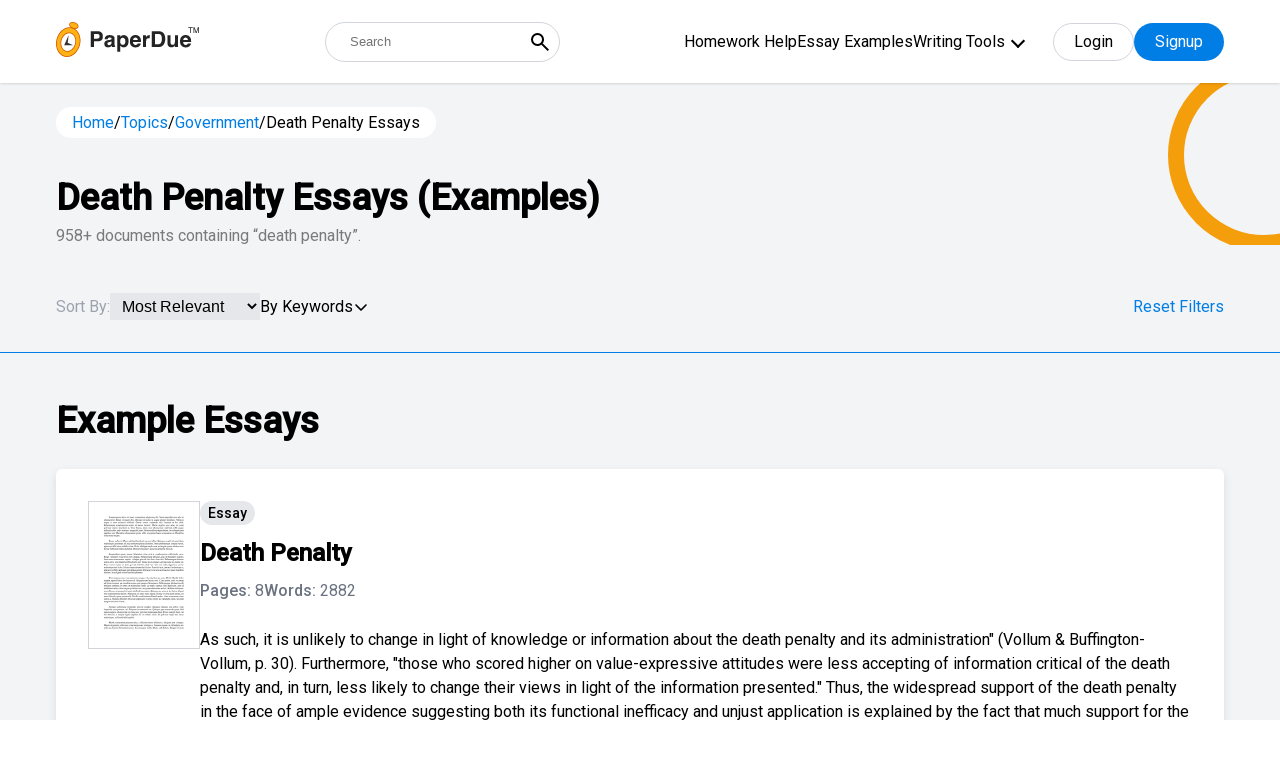

--- FILE ---
content_type: text/html; charset=UTF-8
request_url: https://www.paperdue.com/topic/death-penalty-essays
body_size: 41133
content:
<!DOCTYPE html>
<html lang="en">

<head>
    <!-- Google Tag Manager -->
    <script>(function(w,d,s,l,i){w[l]=w[l]||[];w[l].push({'gtm.start':
    new Date().getTime(),event:'gtm.js'});var f=d.getElementsByTagName(s)[0],
    j=d.createElement(s),dl=l!='dataLayer'?'&l='+l:'';j.async=true;j.src=
    'https://www.googletagmanager.com/gtm.js?id='+i+dl;f.parentNode.insertBefore(j,f);
    })(window,document,'script','dataLayer','GTM-5LFNK2B');</script>
    <!-- End Google Tag Manager -->
    
    <meta charset="utf-8">
    <meta http-equiv="X-UA-Compatible" content="IE=edge">
    <meta name="viewport" content="width=device-width, initial-scale=1">
    <title>Death Penalty Essays: Examples, Topics, & Outlines | PaperDue</title>
        <meta name="robots" content="index, follow, noarchive">
        <meta name="description" content="View our collection of death penalty essays. Find inspiration for topics, titles, outlines, & craft impactful death penalty papers. Read our death penalty papers today!" />
        <!-- <script type="text/javascript" src="//script.crazyegg.com/pages/scripts/0084/9097.js" async="async" ></script> -->
        <link rel="canonical" href="https://www.paperdue.com/topic/death-penalty-essays" />
            <link rel="next" href='https://www.paperdue.com/topic/death-penalty-essays/2' />
    

    <link type="image/x-icon" href="https://www.paperdue.com/public/paperdue.ico" rel="icon">
    <link rel="preconnect" href="https://fonts.gstatic.com">
    <link
        href="https://fonts.googleapis.com/css2?family=Hind:wght@300;400;500&family=Roboto:wght@300;400;500&display=swap"
        rel="stylesheet">
    <!-- <link rel="stylesheet" href="<?php// echo asset_url();?>assets/topic/css/bootstrap-multiselect.css"> -->
    <!-- <link rel="stylesheet" href="assets/topic/css/bootstrap.min.css"> -->
    <!-- <link href="<?php// echo asset_url();?>assets/css/icons.css" rel="stylesheet" /> -->
    <!-- <link rel="stylesheet" href="<?php// echo asset_url();?>assets/topic/css/tagsinput.css"> -->
    <!-- <link rel="stylesheet" href="assets/topic/style.css?v=1.3"> -->
    <!-- <link href="assets/css/header_style.css?v=v" rel="stylesheet" />  -->

    <!-- plugins -->
    <!-- <link rel="stylesheet" type="text/css"
        href="<?PHP// echo $assetURL; ?>assets/new_search_page/assets/css/owl.carousel.min.css" />
    <link rel="stylesheet" type="text/css"
        href="<?PHP// echo $assetURL; ?>assets/new_search_page/assets/css/modal-video.min.css" /> -->

    <link rel="stylesheet" type="text/css" href="https://www.paperdue.com/public/assets/new_search_page/assets/css/tagsinput.css" />


    <!-- theme style -->
    <link href="https://www.paperdue.com/public/assets/new_search_page/tailwind.css?v=v15" rel="stylesheet">

    <script>
      var base_url = "https://www.paperdue.com/";
   </script>
   <!--<script async src="https://pagead2.googlesyndication.com/pagead/js/adsbygoogle.js?client=ca-pub-2185728654125532" crossorigin="anonymous"></script>-->
   
    <!-- Start VWO Async SmartCode -->
   <link rel="preconnect" href="https://dev.visualwebsiteoptimizer.com" />
   <script type='text/javascript' id='vwoCode'>
   window._vwo_code || (function() {
   var account_id=839908,
   version=2.0,
   settings_tolerance=2000,
   hide_element='body',
   hide_element_style = 'opacity:0 !important;filter:alpha(opacity=0) !important;background:none !important',
   /* DO NOT EDIT BELOW THIS LINE */
   f=false,w=window,d=document,v=d.querySelector('#vwoCode'),cK='_vwo_'+account_id+'_settings',cc={};try{var c=JSON.parse(localStorage.getItem('_vwo_'+account_id+'_config'));cc=c&&typeof c==='object'?c:{}}catch(e){}var stT=cc.stT==='session'?w.sessionStorage:w.localStorage;code={use_existing_jquery:function(){return typeof use_existing_jquery!=='undefined'?use_existing_jquery:undefined},library_tolerance:function(){return typeof library_tolerance!=='undefined'?library_tolerance:undefined},settings_tolerance:function(){return cc.sT||settings_tolerance},hide_element_style:function(){return'{'+(cc.hES||hide_element_style)+'}'},hide_element:function(){return typeof cc.hE==='string'?cc.hE:hide_element},getVersion:function(){return version},finish:function(){if(!f){f=true;var e=d.getElementById('_vis_opt_path_hides');if(e)e.parentNode.removeChild(e)}},finished:function(){return f},load:function(e){var t=this.getSettings(),n=d.createElement('script'),i=this;if(t){n.textContent=t;d.getElementsByTagName('head')[0].appendChild(n);if(!w.VWO||VWO.caE){stT.removeItem(cK);i.load(e)}}else{n.fetchPriority='high';n.src=e;n.type='text/javascript';n.onerror=function(){_vwo_code.finish()};d.getElementsByTagName('head')[0].appendChild(n)}},getSettings:function(){try{var e=stT.getItem(cK);if(!e){return}e=JSON.parse(e);if(Date.now()>e.e){stT.removeItem(cK);return}return e.s}catch(e){return}},init:function(){if(d.URL.indexOf('__vwo_disable__')>-1)return;var e=this.settings_tolerance();w._vwo_settings_timer=setTimeout(function(){_vwo_code.finish();stT.removeItem(cK)},e);var t=d.currentScript,n=d.createElement('style'),i=this.hide_element(),r=t&&!t.async&&i?i+this.hide_element_style():'',c=d.getElementsByTagName('head')[0];n.setAttribute('id','_vis_opt_path_hides');v&&n.setAttribute('nonce',v.nonce);n.setAttribute('type','text/css');if(n.styleSheet)n.styleSheet.cssText=r;else n.appendChild(d.createTextNode(r));c.appendChild(n);this.load('https://dev.visualwebsiteoptimizer.com/j.php?a='+account_id+'&u='+encodeURIComponent(d.URL)+'&vn='+version)}};w._vwo_code=code;code.init();})();
   </script>
   <!-- End VWO Async SmartCode -->
   
   
    <style type="text/css">
    /* .text-black * {
        color: #000;
    } */

    .mobile-menu {
        display: block;
    }

    #show-more{
        display: block !important;
    }
        .h-menu ul .menu-dropdown-icon {
    max-height: 300px; /* Adjust the height as needed */
    overflow-y: auto; /* Enable vertical scrolling */
    border: 1px solid #ccc; /* Optional: Add a border for visibility */
    padding: 10px; /* Optional: Add padding */
    background-color: #fff; /* Optional: Dropdown background color */
    z-index: 1000; /* Ensure it stays on top */
    }

    </style>
</head>

<body>
    <!-- Google Tag Manager (noscript) -->
    <noscript><iframe src="https://www.googletagmanager.com/ns.html?id=GTM-5LFNK2B"
    height="0" width="0" style="display:none;visibility:hidden"></iframe></noscript>
    <!-- End Google Tag Manager (noscript) -->
    <input type="hidden" id="bbblink" value="">
    <input type="hidden" id="bbblinkimg" value="">
    <input type="hidden" id="grid_type" value="normal">

    <div class="entire-header bg-white fixed z-30 top-0 left-0 w-full shadow">
        <div class="header-sec relative !py-3">
            <div class="container relative">
                <div class="flex-wrap flex justify-between items-center">
                    <a href="https://www.paperdue.com/" class="logo max-w-sm relative order-1">
                        <img src="https://www.paperdue.com/public/assets/img/paperdue-logo.svg">
                    </a>
                    <form class="relative sm:w-auto w-full sm:order-2 order-5 sm:!mt-0 !mt-4"
                        action="https://www.paperdue.com/search">
                        <input type="text" placeholder="Search"
                            class="h-10 text-abse pl-6 w-full !pr-10 !rounded-full border-gray-300 !border" name="q"
                            id="search_box_1">
                        <button type="submit"
                            class="absolute cursor-pointer right-0 px-2 h-full flex items-center top-0 bg-transparent">
                            <svg xmlns="http://www.w3.org/2000/svg" width="24" height="24" viewBox="0 0 24 24">
                                <path fill="currentColor"
                                    d="m19.6 21l-6.3-6.3q-.75.6-1.725.95T9.5 16q-2.725 0-4.612-1.888T3 9.5q0-2.725 1.888-4.612T9.5 3q2.725 0 4.613 1.888T16 9.5q0 1.1-.35 2.075T14.7 13.3l6.3 6.3zM9.5 14q1.875 0 3.188-1.312T14 9.5q0-1.875-1.312-3.187T9.5 5Q7.625 5 6.313 6.313T5 9.5q0 1.875 1.313 3.188T9.5 14" />
                            </svg>
                        </button>
                    </form>
                    <div class="flex items-center relative order-3">
                        <div class="h-menu-wrap hidden xl:flex items-center">
                            <div class="h-menu">
                                <ul>
                                                                                                            <li><a
                                            href="https://www.paperdue.com/homework-help">Homework Help</a>
                                    </li>
                                                                                                            <li><a
                                            href="https://www.paperdue.com/essay-examples">Essay Examples</a>
                                    </li>
                                                                                                            <li><a href="https://www.paperdue.com/writing-tools"
                                            class="font-primary">Writing Tools</a>
                                                                                <ul class="menu-dropdown-icon scroller">
                                                                                        <li><a href="https://www.paperdue.com/citation-generator">
                                                    <svg width="21" height="16" viewBox="0 0 21 16" fill="none" xmlns="http://www.w3.org/2000/svg">
                                                        <path d="M5.99064 0.000376481H6.98939C7.12306 -0.00371707 7.25619 0.0190762 7.38088 0.0674028C7.50558 0.115729 7.6193 0.188605 7.7153 0.281709C7.8113 0.374813 7.88762 0.486247 7.93974 0.609404C7.99186 0.73256 8.01872 0.86493 8.01872 0.998662C8.01872 1.13239 7.99186 1.26476 7.93974 1.38792C7.88762 1.51107 7.8113 1.62251 7.7153 1.71561C7.6193 1.80872 7.50558 1.88159 7.38088 1.92992C7.25619 1.97825 7.12306 2.00104 6.98939 1.99695H5.99064C4.93165 1.99794 3.91632 2.41906 3.1675 3.16788C2.41868 3.9167 1.99756 4.93203 1.99657 5.99102V8.03813C2.16108 8.00464 2.32853 7.98771 2.49641 7.98759H5.49173C6.15352 7.98858 6.78792 8.25191 7.25587 8.71986C7.72382 9.18782 7.98715 9.82222 7.98815 10.484V13.4793C7.98765 14.1413 7.72448 14.7759 7.25642 15.244C6.78836 15.7121 6.15367 15.9752 5.49173 15.9757H2.49641C1.83455 15.975 1.20001 15.7117 0.732004 15.2437C0.263996 14.7757 0.000743248 14.1412 0 13.4793V5.99102C0.00198155 4.40281 0.633772 2.88022 1.75681 1.75718C2.87984 0.63415 4.40243 0.00235803 5.99064 0.000376481Z" fill="#007EE5"/>
                                                        <path opacity="0.6" d="M17.9906 0.000468034H18.9894C19.1231 -0.00362551 19.2562 0.0191678 19.3809 0.0674944C19.5056 0.115821 19.6193 0.188697 19.7153 0.281801C19.8113 0.374904 19.8876 0.486339 19.9397 0.609495C19.9919 0.732652 20.0187 0.865022 20.0187 0.998753C20.0187 1.13248 19.9919 1.26485 19.9397 1.38801C19.8876 1.51117 19.8113 1.6226 19.7153 1.7157C19.6193 1.80881 19.5056 1.88169 19.3809 1.93001C19.2562 1.97834 19.1231 2.00113 18.9894 1.99704H17.9906C16.9317 1.99803 15.9163 2.41915 15.1675 3.16797C14.4187 3.91679 13.9976 4.93212 13.9966 5.99111V8.03823C14.1611 8.00474 14.3285 7.9878 14.4964 7.98768H17.4917C18.1535 7.98867 18.7879 8.252 19.2559 8.71995C19.7238 9.18791 19.9872 9.82231 19.9881 10.4841V13.4794C19.9877 14.1414 19.7245 14.776 19.2564 15.2441C18.7884 15.7122 18.1537 15.9753 17.4917 15.9758H14.4964C13.8346 15.9751 13.2 15.7118 12.732 15.2438C12.264 14.7758 12.0007 14.1413 12 13.4794V5.99111C12.002 4.4029 12.6338 2.88031 13.7568 1.75728C14.8798 0.634242 16.4024 0.00244958 17.9906 0.000468034Z" fill="#007EE5"/>
                                                 </svg>                                                    Citation Generator                                                </a></li>
                                                                                        <li><a href="https://www.paperdue.com/writing-guides">
                                                    <svg width="18" height="20" viewBox="0 0 18 20" fill="none" xmlns="http://www.w3.org/2000/svg">
                                                        <path opacity="0.6" d="M15 3.69922e-07H2.5C1.83696 3.69922e-07 1.20107 0.263393 0.732234 0.732234C0.263393 1.20107 0 1.83696 0 2.5V3.33516H2.5C2.27892 3.33516 2.06689 3.24733 1.91056 3.091C1.75423 2.93467 1.66641 2.72265 1.66641 2.50156C1.66641 2.28048 1.75423 2.06845 1.91056 1.91212C2.06689 1.75579 2.27892 1.66797 2.5 1.66797H14.1664V3.33438H15.8328V0.834375C15.8331 0.724848 15.8118 0.616339 15.7701 0.51507C15.7284 0.413802 15.667 0.321768 15.5897 0.244248C15.5123 0.166728 15.4204 0.105248 15.3192 0.0633339C15.218 0.0214199 15.1095 -0.000102907 15 3.69922e-07Z" fill="#007EE5"/>
                                                        <path d="M16.6664 3.33359H0V17.5C0 18.163 0.263393 18.7989 0.732234 19.2678C1.20107 19.7366 1.83696 20 2.5 20H16.6664C16.8875 20 17.0995 19.9122 17.2558 19.7558C17.4122 19.5995 17.5 19.3875 17.5 19.1664V4.1664C17.5 4.05697 17.4784 3.94861 17.4365 3.84752C17.3946 3.74642 17.3332 3.65458 17.2558 3.57724C17.1784 3.49989 17.0865 3.43856 16.9853 3.39676C16.8842 3.35495 16.7758 3.33349 16.6664 3.33359ZM11.6664 11.875C11.6663 12.0008 11.6283 12.1237 11.5573 12.2276C11.4862 12.3314 11.3855 12.4114 11.2682 12.4571C11.151 12.5028 11.0227 12.512 10.9001 12.4835C10.7775 12.4551 10.6664 12.3903 10.5813 12.2977L8.75 10.3L6.91875 12.2977C6.8336 12.3903 6.72247 12.4551 6.59989 12.4835C6.47732 12.512 6.34901 12.5028 6.23176 12.4571C6.11451 12.4114 6.01377 12.3314 5.94273 12.2276C5.87169 12.1237 5.83365 12.0008 5.83359 11.875V5.83359C5.83359 5.72412 5.85516 5.61572 5.89705 5.51459C5.93894 5.41345 6.00034 5.32155 6.07775 5.24415C6.15515 5.16674 6.24705 5.10534 6.34819 5.06345C6.44932 5.02156 6.55772 4.99999 6.66719 4.99999H10.8336C10.9431 4.99999 11.0515 5.02156 11.1526 5.06345C11.2537 5.10534 11.3456 5.16674 11.423 5.24415C11.5004 5.32155 11.5618 5.41345 11.6037 5.51459C11.6456 5.61572 11.6672 5.72412 11.6672 5.83359V11.875H11.6664Z" fill="#007EE5"/>
                                                    </svg>                                                     Writing Guides                                                </a></li>
                                                                                        <li><a href="https://www.paperdue.com/essay-title-generator">
                                                    <svg width="19" height="20" viewBox="0 0 19 20" fill="none" xmlns="http://www.w3.org/2000/svg">
                                                        <path opacity="0.6" d="M2.5 5.625C2.50124 4.5755 2.9187 3.56933 3.66082 2.82722C4.40293 2.08511 5.40909 1.66765 6.45859 1.66641H14.0703C13.9349 1.18795 13.6475 0.766567 13.2514 0.46593C12.8554 0.165293 12.3722 0.00174417 11.875 0H2.29141C1.68381 0.000413891 1.10123 0.241962 0.671594 0.671594C0.241962 1.10123 0.000413891 1.68381 0 2.29141V15.2078C0.000413623 15.8155 0.241936 16.3981 0.671546 16.8279C1.10116 17.2577 1.68374 17.4994 2.29141 17.5H2.5V5.625Z" fill="#007EE5"/>
                                                        <path d="M16.041 3.33359H6.45742C5.84983 3.334 5.26724 3.57555 4.83761 4.00518C4.40798 4.43481 4.16643 5.0174 4.16602 5.62499V17.7086C4.16643 18.3162 4.40798 18.8988 4.83761 19.3284C5.26724 19.758 5.84983 19.9996 6.45742 20H16.041C16.6486 19.9996 17.2312 19.758 17.6608 19.3284C18.0905 18.8988 18.332 18.3162 18.3324 17.7086V5.62499C18.332 5.0174 18.0905 4.43481 17.6608 4.00518C17.2312 3.57555 16.6486 3.334 16.041 3.33359ZM14.3746 17.5H8.12461C7.95885 17.5 7.79988 17.4341 7.68267 17.3169C7.56546 17.1997 7.49961 17.0408 7.49961 16.875C7.49961 16.7092 7.56546 16.5503 7.68267 16.4331C7.79988 16.3158 7.95885 16.25 8.12461 16.25H14.3746C14.5404 16.25 14.6993 16.3158 14.8165 16.4331C14.9338 16.5503 14.9996 16.7092 14.9996 16.875C14.9996 17.0408 14.9338 17.1997 14.8165 17.3169C14.6993 17.4341 14.5404 17.5 14.3746 17.5ZM14.3746 14.1664H8.12461C7.95885 14.1664 7.79988 14.1006 7.68267 13.9833C7.56546 13.8661 7.49961 13.7072 7.49961 13.5414C7.49961 13.3756 7.56546 13.2167 7.68267 13.0995C7.79988 12.9822 7.95885 12.9164 8.12461 12.9164H14.3746C14.5404 12.9164 14.6993 12.9822 14.8165 13.0995C14.9338 13.2167 14.9996 13.3756 14.9996 13.5414C14.9996 13.7072 14.9338 13.8661 14.8165 13.9833C14.6993 14.1006 14.5404 14.1664 14.3746 14.1664ZM14.3746 11.25H8.12461C7.95885 11.25 7.79988 11.1841 7.68267 11.0669C7.56546 10.9497 7.49961 10.7908 7.49961 10.625C7.49961 10.4592 7.56546 10.3003 7.68267 10.1831C7.79988 10.0658 7.95885 9.99999 8.12461 9.99999H14.3746C14.5404 9.99999 14.6993 10.0658 14.8165 10.1831C14.9338 10.3003 14.9996 10.4592 14.9996 10.625C14.9996 10.7908 14.9338 10.9497 14.8165 11.0669C14.6993 11.1841 14.5404 11.25 14.3746 11.25ZM14.3746 7.9164H8.12461C7.95885 7.9164 7.79988 7.85055 7.68267 7.73334C7.56546 7.61613 7.49961 7.45716 7.49961 7.2914C7.49961 7.12564 7.56546 6.96667 7.68267 6.84946C7.79988 6.73225 7.95885 6.6664 8.12461 6.6664H14.3746C14.5404 6.6664 14.6993 6.73225 14.8165 6.84946C14.9338 6.96667 14.9996 7.12564 14.9996 7.2914C14.9996 7.45716 14.9338 7.61613 14.8165 7.73334C14.6993 7.85055 14.5404 7.9164 14.3746 7.9164Z" fill="#007EE5"/>
                                                    </svg>                                                    Essay Title Generator                                                </a></li>
                                                                                        <li><a href="https://www.paperdue.com/essay-topic-generator">
                                                    <svg width="24" height="20" viewBox="0 0 24 20" fill="none" xmlns="http://www.w3.org/2000/svg">
                                                    <path d="M7.67499 15.1986C6.84058 15.1986 6.04035 14.8671 5.45033 14.2771C4.86031 13.6871 4.52885 12.8869 4.52885 12.0525V4.71146H3.48013C2.6472 4.71035 1.84791 5.04002 1.25795 5.62801C0.667992 6.216 0.335655 7.01418 0.333987 7.84712V16.2473C0.333435 16.6606 0.414436 17.07 0.572348 17.452C0.730261 17.8339 0.961984 18.181 1.25424 18.4732C1.5465 18.7655 1.89354 18.9972 2.2755 19.1551C2.65746 19.313 3.06682 19.394 3.48013 19.3935H16.0647C16.8978 19.3946 17.6973 19.0648 18.2873 18.4766C18.8772 17.8883 19.2095 17.0899 19.2109 16.2568V15.1986H7.67499Z" fill="#66B2EF"/>
                                                    <path fill-rule="evenodd" clip-rule="evenodd" d="M16.0652 0.516602L23.4062 7.85761V12.0525C23.4062 12.8869 23.0747 13.6871 22.4847 14.2771C21.8947 14.8671 21.0944 15.1986 20.26 15.1986H7.67544C6.84103 15.1986 6.0408 14.8671 5.45078 14.2771C4.86076 13.6871 4.5293 12.8869 4.5293 12.0525V3.66275C4.5293 2.82834 4.86076 2.0281 5.45078 1.43809C6.0408 0.84807 6.84103 0.516602 7.67544 0.516602H16.0652ZM9.03177 10.6966C9.22844 10.8933 9.49519 11.0037 9.77332 11.0037H13.9682C14.2463 11.0037 14.5131 10.8933 14.7097 10.6966C14.9064 10.4999 15.0169 10.2332 15.0169 9.95503C15.0169 9.67689 14.9064 9.41015 14.7097 9.21348C14.5131 9.0168 14.2463 8.90632 13.9682 8.90632H9.77332C9.49519 8.90632 9.22844 9.0168 9.03177 9.21348C8.8351 9.41015 8.72461 9.67689 8.72461 9.95503C8.72461 10.2332 8.8351 10.4999 9.03177 10.6966ZM9.77332 6.80889H11.8708C12.1489 6.80889 12.4156 6.6984 12.6123 6.50172C12.809 6.30505 12.9195 6.03831 12.9195 5.76017C12.9195 5.48203 12.809 5.21529 12.6123 5.01862C12.4156 4.82195 12.1489 4.71146 11.8708 4.71146H9.77332C9.49519 4.71146 9.22844 4.82195 9.03177 5.01862C8.8351 5.21529 8.72461 5.48203 8.72461 5.76017C8.72461 6.03831 8.8351 6.30505 9.03177 6.50172C9.22844 6.6984 9.49519 6.80889 9.77332 6.80889Z" fill="#007EE5"/>
                                                    <path d="M23.4074 7.85761H18.1638C17.6076 7.85761 17.0741 7.63663 16.6807 7.24328C16.2874 6.84994 16.0664 6.31645 16.0664 5.76018V0.516602L23.4074 7.85761Z" fill="#66B2EF"/>
                                                    </svg>                                                    Essay Topic Generator                                                </a></li>
                                                                                        <li><a href="https://www.paperdue.com/essay-outline-generator">
                                                    <svg width="20" height="19" viewBox="0 0 20 19" fill="none" xmlns="http://www.w3.org/2000/svg">
                                                        <path opacity="0.6" d="M10.0012 6.66641H4.16758C3.9465 6.66641 3.73447 6.75424 3.57814 6.91057C3.42181 7.0669 3.33398 7.27892 3.33398 7.50001V8.75001C3.33398 8.97109 3.42181 9.18312 3.57814 9.33945C3.73447 9.49578 3.9465 9.5836 4.16758 9.5836C4.38866 9.5836 4.60069 9.49578 4.75702 9.33945C4.91335 9.18312 5.00117 8.97109 5.00117 8.75001V8.3336H6.25117V13.3336H5.83477C5.7232 13.3302 5.61209 13.3492 5.50801 13.3895C5.40394 13.4299 5.30902 13.4907 5.2289 13.5684C5.14878 13.6461 5.08507 13.7391 5.04157 13.8419C4.99807 13.9447 4.97565 14.0552 4.97565 14.1668C4.97565 14.2784 4.99807 14.3889 5.04157 14.4917C5.08507 14.5945 5.14878 14.6875 5.2289 14.7652C5.30902 14.8429 5.40394 14.9037 5.50801 14.9441C5.61209 14.9844 5.7232 15.0034 5.83477 15H8.33477C8.55585 15 8.76788 14.9122 8.9242 14.7559C9.08053 14.5995 9.16836 14.3875 9.16836 14.1664C9.16836 13.9453 9.08053 13.7333 8.9242 13.577C8.76788 13.4206 8.55585 13.3328 8.33477 13.3328H7.91836V8.33282H9.16836V8.74922C9.17499 8.96599 9.26577 9.17166 9.42145 9.32265C9.57713 9.47363 9.78548 9.55807 10.0023 9.55807C10.2192 9.55807 10.4276 9.47363 10.5832 9.32265C10.7389 9.17166 10.8297 8.96599 10.8363 8.74922V7.49923C10.8355 7.2782 10.7472 7.06649 10.5907 6.91042C10.4342 6.75435 10.2222 6.66662 10.0012 6.66641Z" fill="#007EE5"/>
                                                        <path opacity="0.6" d="M15.8337 8.33281H13.3337C13.2222 8.33623 13.111 8.31721 13.007 8.27687C12.9029 8.23653 12.808 8.17571 12.7279 8.098C12.6477 8.02029 12.584 7.92729 12.5405 7.8245C12.497 7.72171 12.4746 7.61123 12.4746 7.49961C12.4746 7.38799 12.497 7.27751 12.5405 7.17472C12.584 7.07193 12.6477 6.97892 12.7279 6.90122C12.808 6.82351 12.9029 6.76268 13.007 6.72235C13.111 6.68201 13.2222 6.66299 13.3337 6.66641H15.8337C15.9453 6.66299 16.0564 6.68201 16.1605 6.72235C16.2645 6.76268 16.3595 6.82351 16.4396 6.90122C16.5197 6.97892 16.5834 7.07193 16.6269 7.17472C16.6704 7.27751 16.6928 7.38799 16.6928 7.49961C16.6928 7.61123 16.6704 7.72171 16.6269 7.8245C16.5834 7.92729 16.5197 8.02029 16.4396 8.098C16.3595 8.17571 16.2645 8.23653 16.1605 8.27687C16.0564 8.31721 15.9453 8.33623 15.8337 8.33281Z" fill="#007EE5"/>
                                                        <path opacity="0.6" d="M15.8336 11.6664H13.3336C13.2241 11.6664 13.1157 11.6449 13.0146 11.603C12.9135 11.5611 12.8216 11.4997 12.7442 11.4223C12.6667 11.3449 12.6053 11.253 12.5635 11.1518C12.5216 11.0507 12.5 10.9423 12.5 10.8328C12.5 10.7234 12.5216 10.615 12.5635 10.5138C12.6053 10.4127 12.6667 10.3208 12.7442 10.2434C12.8216 10.166 12.9135 10.1046 13.0146 10.0627C13.1157 10.0208 13.2241 9.99924 13.3336 9.99924H15.8336C15.9431 9.99924 16.0515 10.0208 16.1526 10.0627C16.2537 10.1046 16.3456 10.166 16.423 10.2434C16.5004 10.3208 16.5618 10.4127 16.6037 10.5138C16.6456 10.615 16.6672 10.7234 16.6672 10.8328C16.6672 10.9423 16.6456 11.0507 16.6037 11.1518C16.5618 11.253 16.5004 11.3449 16.423 11.4223C16.3456 11.4997 16.2537 11.5611 16.1526 11.603C16.0515 11.6449 15.9431 11.6664 15.8336 11.6664Z" fill="#007EE5"/>
                                                        <path opacity="0.6" d="M15.8336 15H13.3336C13.1125 15 12.9005 14.9122 12.7442 14.7559C12.5878 14.5995 12.5 14.3875 12.5 14.1664C12.5 13.9453 12.5878 13.7333 12.7442 13.577C12.9005 13.4207 13.1125 13.3328 13.3336 13.3328H15.8336C16.0547 13.3328 16.2667 13.4207 16.423 13.577C16.5794 13.7333 16.6672 13.9453 16.6672 14.1664C16.6672 14.3875 16.5794 14.5995 16.423 14.7559C16.2667 14.9122 16.0547 15 15.8336 15Z" fill="#007EE5"/>
                                                        <path d="M17.5 0H2.5C1.83696 0 1.20107 0.263393 0.732234 0.732234C0.263393 1.20107 0 1.83696 0 2.5V15.8336C0 16.4966 0.263393 17.1325 0.732234 17.6014C1.20107 18.0702 1.83696 18.3336 2.5 18.3336H17.5C18.163 18.3336 18.7989 18.0702 19.2678 17.6014C19.7366 17.1325 20 16.4966 20 15.8336V2.5C20 1.83696 19.7366 1.20107 19.2678 0.732234C18.7989 0.263393 18.163 0 17.5 0ZM17.5 16.6664H2.5C2.39053 16.6664 2.28213 16.6448 2.181 16.603C2.07986 16.5611 1.98797 16.4997 1.91056 16.4223C1.83315 16.3448 1.77175 16.253 1.72986 16.1518C1.68797 16.0507 1.66641 15.9423 1.66641 15.8328V4.16641H18.3336V15.8328C18.3336 15.9423 18.312 16.0507 18.2701 16.1518C18.2282 16.253 18.1668 16.3448 18.0894 16.4223C18.012 16.4997 17.9201 16.5611 17.819 16.603C17.7179 16.6448 17.6095 16.6664 17.5 16.6664Z" fill="#007EE5"/>
                                                    </svg>                                                    Essay Outline Generator                                                </a></li>
                                                                                        <li><a href="https://www.paperdue.com/flashcard">
                                                    <svg width="20" height="19" viewBox="0 0 20 19" fill="none" xmlns="http://www.w3.org/2000/svg">
                                                        <path opacity="0.6" d="M20.0004 2.29141C20.0004 1.68369 19.759 1.10086 19.3293 0.671138C18.8995 0.241416 18.3167 0 17.709 0H5.62539C5.32448 0 5.02651 0.0592695 4.74851 0.174423C4.4705 0.289577 4.2179 0.458361 4.00512 0.671138C3.79235 0.883914 3.62356 1.13652 3.50841 1.41452C3.39325 1.69253 3.33398 1.99049 3.33398 2.29141V2.5H20.0004V2.29141Z" fill="#007EE5"/>
                                                        <path opacity="0.6" d="M3.33398 3.33282V4.99923H14.3754C15.425 5.00006 16.4314 5.41739 17.1736 6.15959C17.9158 6.90179 18.3332 7.90819 18.334 8.95782V11.5828C18.8144 11.4466 19.2371 11.1573 19.5379 10.7587C19.8387 10.3602 20.0011 9.87432 20.0004 9.37501V3.33361H3.33398V3.33282Z" fill="#007EE5"/>
                                                        <path d="M14.375 6.66641H2.29141C1.68381 6.66683 1.10123 6.90837 0.671594 7.33801C0.241962 7.76764 0.000413891 8.35023 0 8.95782V16.0414C0.000413891 16.649 0.241962 17.2316 0.671594 17.6612C1.10123 18.0909 1.68381 18.3324 2.29141 18.3328H14.375C14.9826 18.3324 15.5652 18.0909 15.9948 17.6612C16.4244 17.2316 16.666 16.649 16.6664 16.0414V8.95782C16.666 8.35023 16.4244 7.76764 15.9948 7.33801C15.5652 6.90837 14.9826 6.66683 14.375 6.66641ZM2.29141 10.2078C2.29203 9.76605 2.46779 9.34255 2.78017 9.03018C3.09255 8.7178 3.51604 8.54203 3.95781 8.54141H5.20781C5.64978 8.54162 6.07359 8.71723 6.38619 9.02967C6.69878 9.34212 6.87458 9.76585 6.875 10.2078V11.4578C6.87458 11.8995 6.69899 12.323 6.38674 12.6354C6.07449 12.9478 5.65107 13.1236 5.20937 13.1242H3.95937C3.51761 13.1236 3.09411 12.9478 2.78173 12.6355C2.46935 12.3231 2.29359 11.8996 2.29297 11.4578L2.29141 10.2078ZM13.5414 16.4578H3.125C3.01343 16.4612 2.90232 16.4422 2.79825 16.4019C2.69417 16.3615 2.59926 16.3007 2.51913 16.223C2.43901 16.1453 2.37531 16.0523 2.33181 15.9495C2.28831 15.8467 2.26589 15.7362 2.26589 15.6246C2.26589 15.513 2.28831 15.4025 2.33181 15.2997C2.37531 15.1969 2.43901 15.1039 2.51913 15.0262C2.59926 14.9485 2.69417 14.8877 2.79825 14.8474C2.90232 14.807 3.01343 14.788 3.125 14.7914H13.5414C13.653 14.788 13.7641 14.807 13.8682 14.8474C13.9722 14.8877 14.0671 14.9485 14.1473 15.0262C14.2274 15.1039 14.2911 15.1969 14.3346 15.2997C14.3781 15.4025 14.4005 15.513 14.4005 15.6246C14.4005 15.7362 14.3781 15.8467 14.3346 15.9495C14.2911 16.0523 14.2274 16.1453 14.1473 16.223C14.0671 16.3007 13.9722 16.3615 13.8682 16.4019C13.7641 16.4422 13.653 16.4612 13.5414 16.4578Z" fill="#007EE5"/>
                                                    </svg>                                                    Flashcard Generator                                                </a></li>
                                                                                        <li><a href="https://www.paperdue.com/plagiarism-checker">
                                                    <svg width="20" height="19" viewBox="0 0 20 19" fill="none" xmlns="http://www.w3.org/2000/svg">
                                                        <path d="M17.5029 9.15511C17.5029 10.1428 17.21 11.1082 16.6613 11.9294C16.1126 12.7506 15.3327 13.3907 14.4202 13.7686C13.5078 14.1466 12.5037 14.2455 11.535 14.0528C10.5664 13.8601 9.6766 13.3845 8.97823 12.6861C8.27985 11.9878 7.80426 11.098 7.61158 10.1293C7.4189 9.16065 7.51779 8.15659 7.89574 7.24413C8.2737 6.33166 8.91375 5.55177 9.73494 5.00306C10.5561 4.45436 11.5216 4.16148 12.5093 4.16148C13.8336 4.16148 15.1038 4.6876 16.0403 5.62408C16.9768 6.56057 17.5029 7.83071 17.5029 9.15511Z" fill="#007EE5"/>
                                                        <path d="M19.1656 16.6455C19.0563 16.6458 18.9481 16.6244 18.8471 16.5826C18.7461 16.5408 18.6544 16.4795 18.5773 16.4021L14.7985 12.6233C14.6424 12.4672 14.5547 12.2554 14.5547 12.0346C14.5547 11.8138 14.6424 11.6021 14.7985 11.4459C14.9547 11.2898 15.1664 11.2021 15.3872 11.2021C15.608 11.2021 15.8198 11.2898 15.9759 11.4459L19.7547 15.2247C19.871 15.3412 19.9502 15.4895 19.9823 15.651C20.0143 15.8124 19.9977 15.9798 19.9347 16.1319C19.8716 16.2839 19.7649 16.4139 19.628 16.5053C19.4912 16.5967 19.3302 16.6455 19.1656 16.6455Z" fill="#007EE5"/>
                                                        <path opacity="0.6" d="M14.3821 1.66467H0.858015C0.746592 1.66808 0.63562 1.64908 0.531679 1.6088C0.427737 1.56852 0.332944 1.50777 0.252923 1.43016C0.172901 1.35255 0.10928 1.25966 0.0658339 1.157C0.0223875 1.05434 0 0.944006 0 0.832531C0 0.721057 0.0223875 0.610717 0.0658339 0.508057C0.10928 0.405398 0.172901 0.312509 0.252923 0.234901C0.332944 0.157292 0.427737 0.096545 0.531679 0.0562613C0.63562 0.0159777 0.746592 -0.00302212 0.858015 0.00039014H14.3821C14.4936 -0.00302212 14.6045 0.0159777 14.7085 0.0562613C14.8124 0.096545 14.9072 0.157292 14.9872 0.234901C15.0673 0.312509 15.1309 0.405398 15.1743 0.508057C15.2178 0.610717 15.2402 0.721057 15.2402 0.832531C15.2402 0.944006 15.2178 1.05434 15.1743 1.157C15.1309 1.25966 15.0673 1.35255 14.9872 1.43016C14.9072 1.50777 14.8124 1.56852 14.7085 1.6088C14.6045 1.64908 14.4936 1.66808 14.3821 1.66467Z" fill="#007EE5"/>
                                                        <path d="M14.3821 18.3106H0.857921C0.748592 18.3106 0.640332 18.2891 0.539325 18.2472C0.438318 18.2054 0.346541 18.1441 0.269233 18.0668C0.191925 17.9895 0.130602 17.8977 0.0887636 17.7967C0.046925 17.6957 0.0253906 17.5874 0.0253906 17.4781C0.0253906 17.3687 0.046925 17.2605 0.0887636 17.1595C0.130602 17.0585 0.191925 16.9667 0.269233 16.8894C0.346541 16.8121 0.438318 16.7507 0.539325 16.7089C0.640332 16.6671 0.748592 16.6455 0.857921 16.6455H14.3821C14.6029 16.6455 14.8146 16.7333 14.9707 16.8894C15.1269 17.0455 15.2146 17.2573 15.2146 17.4781C15.2146 17.6989 15.1269 17.9106 14.9707 18.0668C14.8146 18.2229 14.6029 18.3106 14.3821 18.3106Z" fill="#007EE5"/>
                                                        <path opacity="0.6" d="M6.89162 5.82654H0.857921C0.63712 5.82654 0.425363 5.73883 0.269233 5.5827C0.113103 5.42657 0.0253906 5.21482 0.0253906 4.99401C0.0253906 4.77321 0.113103 4.56146 0.269233 4.40533C0.425363 4.2492 0.63712 4.16148 0.857921 4.16148H6.89162C7.11242 4.16148 7.32418 4.2492 7.48031 4.40533C7.63644 4.56146 7.72415 4.77321 7.72415 4.99401C7.72415 5.21482 7.63644 5.42657 7.48031 5.5827C7.32418 5.73883 7.11242 5.82654 6.89162 5.82654Z" fill="#007EE5"/>
                                                        <path opacity="0.6" d="M6.89172 14.1487H0.858015C0.746592 14.1521 0.63562 14.1331 0.531679 14.0929C0.427737 14.0526 0.332945 13.9918 0.252923 13.9142C0.172901 13.8366 0.10928 13.7437 0.0658339 13.6411C0.0223875 13.5384 0 13.4281 0 13.3166C0 13.2051 0.0223875 13.0948 0.0658339 12.9921C0.10928 12.8895 0.172901 12.7966 0.252923 12.719C0.332945 12.6413 0.427737 12.5806 0.531679 12.5403C0.63562 12.5 0.746592 12.481 0.858015 12.4844H6.89172C7.00314 12.481 7.11411 12.5 7.21805 12.5403C7.32199 12.5806 7.41679 12.6413 7.49681 12.719C7.57683 12.7966 7.64045 12.8895 7.6839 12.9921C7.72734 13.0948 7.74973 13.2051 7.74973 13.3166C7.74973 13.4281 7.72734 13.5384 7.6839 13.6411C7.64045 13.7437 7.57683 13.8366 7.49681 13.9142C7.41679 13.9918 7.32199 14.0526 7.21805 14.0929C7.11411 14.1331 7.00314 14.1521 6.89172 14.1487Z" fill="#007EE5"/>
                                                        <path opacity="0.6" d="M5.22734 9.98763H0.857921C0.63712 9.98763 0.425363 9.89992 0.269233 9.74379C0.113103 9.58766 0.0253906 9.3759 0.0253906 9.1551C0.0253906 8.9343 0.113103 8.72254 0.269233 8.56641C0.425363 8.41028 0.63712 8.32257 0.857921 8.32257H5.22734C5.44814 8.32257 5.6599 8.41028 5.81603 8.56641C5.97216 8.72254 6.05987 8.9343 6.05987 9.1551C6.05987 9.3759 5.97216 9.58766 5.81603 9.74379C5.6599 9.89992 5.44814 9.98763 5.22734 9.98763Z" fill="#007EE5"/>
                                                    </svg>                                                    Plagiarism Checker                                                </a></li>
                                                                                        <li><a href="https://www.paperdue.com/paraphrasing-tool">
                                                    <svg width="20" height="20" viewBox="0 0 20 20" fill="none" xmlns="http://www.w3.org/2000/svg">
                                                        <path opacity="0.6" d="M10.6279 9.99914C10.5355 9.99928 10.4442 9.97891 10.3606 9.93951C10.277 9.90011 10.2031 9.84266 10.1444 9.77129C10.0857 9.69992 10.0435 9.61642 10.0209 9.52679C9.99831 9.43716 9.99589 9.34364 10.0138 9.25296L10.5982 6.33387C10.6228 6.21266 10.6822 6.10129 10.7694 6.01352L16.3583 0.424576C16.6305 0.152707 16.9995 0 17.3842 0C17.7689 0 18.1379 0.152707 18.4101 0.424576L19.5774 1.5919C19.8491 1.8642 20.0017 2.23315 20.0017 2.6178C20.0017 3.00246 19.8491 3.3714 19.5774 3.64371L13.9877 9.23265C13.9006 9.31986 13.7897 9.3794 13.6689 9.40376L10.7498 9.9882C10.7096 9.99529 10.6688 9.99894 10.6279 9.99914Z" fill="#007EE5"/>
                                                        <path d="M15.8355 14.166V9.74051L15.169 10.407C14.8959 10.6901 14.5497 10.8921 14.1689 10.9907V14.166H3.33399V6.66515H8.82917L8.96278 6.00648C9.05331 5.56169 9.27385 5.15379 9.59645 4.83447L11.0966 3.33429H0.833692C0.613375 3.33511 0.402268 3.42278 0.246187 3.57827C0.0901055 3.73377 0.00164419 3.94454 0 4.16486V5.83146C0.000618535 6.05238 0.088652 6.26407 0.244866 6.42029C0.401079 6.5765 0.612773 6.66453 0.833692 6.66515H1.66738V14.166C1.44627 14.166 1.23422 14.2539 1.07787 14.4102C0.921527 14.5666 0.833692 14.7786 0.833692 14.9997C0.833692 15.2208 0.921527 15.4329 1.07787 15.5892C1.23422 15.7456 1.44627 15.8334 1.66738 15.8334H7.37118L5.17639 18.6548C5.04056 18.8293 4.9796 19.0506 5.00692 19.2701C5.03425 19.4895 5.14763 19.6891 5.32211 19.8249C5.4966 19.9607 5.71789 20.0217 5.93732 19.9944C6.15675 19.967 6.35634 19.8537 6.49217 19.6792L8.75103 16.7734L11.0099 19.6776C11.0771 19.7641 11.1607 19.8364 11.2559 19.8906C11.351 19.9447 11.4559 19.9796 11.5646 19.9932C11.6732 20.0068 11.7835 19.9989 11.8891 19.9699C11.9947 19.9409 12.0935 19.8913 12.18 19.8241C12.2664 19.7569 12.3388 19.6733 12.3929 19.5782C12.4471 19.483 12.4819 19.3781 12.4955 19.2694C12.5091 19.1608 12.5012 19.0505 12.4722 18.9449C12.4432 18.8394 12.3937 18.7405 12.3265 18.6541L10.1309 15.8326H15.8347C15.9463 15.8361 16.0574 15.817 16.1615 15.7767C16.2656 15.7364 16.3605 15.6755 16.4406 15.5978C16.5208 15.5201 16.5845 15.4271 16.628 15.3243C16.6715 15.2215 16.6939 15.111 16.6939 14.9993C16.6939 14.8877 16.6715 14.7772 16.628 14.6744C16.5845 14.5716 16.5208 14.4786 16.4406 14.4009C16.3605 14.3232 16.2656 14.2623 16.1615 14.222C16.0574 14.1816 15.9463 14.1626 15.8347 14.166H15.8355Z" fill="#007EE5"/>
                                                    </svg>                                                    Paraphrasing Tool                                                </a></li>
                                                                                        <li><a href="https://www.paperdue.com/conclusion-generator">
                                                    <svg width="20" height="20" viewBox="0 0 20 20" fill="none" xmlns="http://www.w3.org/2000/svg">
                                                        <path d="M4.45528e-07 18.8928V14.4474H2.22218C2.54562 14.4472 2.86514 14.3766 3.15846 14.2403C3.45177 14.1041 3.71183 13.9055 3.92053 13.6584C4.12923 13.4114 4.28154 13.1218 4.36681 12.8098C4.45214 12.4978 4.46835 12.171 4.41444 11.8521C4.30741 11.3211 4.01684 10.8448 3.59363 10.5066C3.17048 10.1685 2.64174 9.99019 2.10019 10.0029H4.45528e-07V5.55856C-0.000130237 5.41252 0.028489 5.26792 0.0842902 5.13299C0.140091 4.99813 0.221898 4.87549 0.325072 4.77225C0.428245 4.66894 0.550826 4.587 0.68569 4.53107C0.820553 4.47521 0.965088 4.44646 1.11113 4.44646H5.55654V2.22421C5.55654 1.90031 5.62724 1.58027 5.7638 1.28656C5.90036 0.992855 6.09939 0.732472 6.3471 0.523707C6.59474 0.314942 6.88499 0.162763 7.19758 0.0778198C7.51017 -0.00712353 7.83753 -0.0227406 8.15679 0.0320152C8.68631 0.139959 9.16114 0.43053 9.49824 0.853026C9.83533 1.27546 10.0133 1.80289 10.001 2.34326V4.44345H14.4453C14.7404 4.44345 15.0231 4.56061 15.2317 4.76918C15.4403 4.97774 15.5574 5.26061 15.5574 5.55555V10.0029H17.6576C18.1987 9.99084 18.7267 10.1695 19.1492 10.5076C19.5718 10.8456 19.862 11.3216 19.9689 11.8521C20.0228 12.171 20.0065 12.4978 19.9212 12.8098C19.836 13.1218 19.6837 13.4114 19.475 13.6584C19.2663 13.9055 19.0061 14.1041 18.7129 14.2403C18.4196 14.3766 18.1001 14.4472 17.7766 14.4474H15.5574V18.8928C15.5574 19.0387 15.5287 19.1833 15.4728 19.3182C15.4169 19.4531 15.335 19.5756 15.2317 19.6788C15.1283 19.7821 15.0058 19.8639 14.8709 19.9196C14.736 19.9754 14.5914 20.004 14.4453 20.0038H11.1121V17.7816C11.1121 17.4578 11.0413 17.1378 10.9048 16.8441C10.7681 16.5503 10.5692 16.29 10.3215 16.0811C10.0739 15.8724 9.78358 15.7202 9.47099 15.6353C9.1584 15.5503 8.83104 15.5347 8.51178 15.5895C7.98174 15.6975 7.50651 15.9886 7.16935 16.4116C6.83226 16.8347 6.65459 17.3629 6.66766 17.9037V20.0038H1.11113C0.965153 20.004 0.820618 19.9754 0.685754 19.9196C0.550891 19.8637 0.428377 19.7819 0.325138 19.6788C0.221964 19.5756 0.140091 19.4531 0.0842902 19.3181C0.028489 19.1833 -0.000130237 19.0387 4.45528e-07 18.8928Z" fill="#007EE5"/>
                                                    </svg>                                                    Conclusion Generator                                                </a></li>
                                                                                        <li><a href="https://www.paperdue.com/thesis-statement-generator">
                                                    <svg width="20" height="20" viewBox="0 0 20 20" fill="none" xmlns="http://www.w3.org/2000/svg">
                                                        <path d="M13.6667 15.45L11.4666 15.9C11.0916 15.9795 10.7025 15.9633 10.3354 15.8526C9.96836 15.7419 9.63519 15.5403 9.36665 15.2667C8.82499 14.725 8.58333 13.95 8.73334 13.1833L9.19166 10.9417C9.26663 10.525 9.49167 10.0917 9.81667 9.76669C15.3716 4.25915 15.2317 4.23497 15.8667 3.87499V2.44998C15.8667 1.10001 14.775 0 13.425 0H2.44998C1.10001 0 0 1.10001 0 2.44998V17.55C0 18.9 1.10001 20 2.44998 20H13.425C14.775 20 15.8667 18.9 15.8667 17.55V13.8167L14.8666 14.8166C14.5416 15.15 14.1167 15.3666 13.6667 15.45ZM4.16669 3.33332H11.7C12.1583 3.33332 12.5333 3.7083 12.5333 4.16669C12.5333 4.63331 12.1583 4.99998 11.7 4.99998H4.16669C3.7083 4.99998 3.33332 4.63331 3.33332 4.16669C3.33332 3.7083 3.7083 3.33332 4.16669 3.33332ZM6.4333 16.6667H4.16669C3.7083 16.6667 3.33332 16.3 3.33332 15.8333C3.33332 15.375 3.7083 15 4.16669 15H6.4333C6.89168 15 7.26666 15.375 7.26666 15.8333C7.26666 16.3 6.89168 16.6667 6.4333 16.6667ZM6.4333 12.7833H4.16669C3.7083 12.7833 3.33332 12.4083 3.33332 11.95C3.33332 11.4916 3.7083 11.1167 4.16669 11.1167H6.4333C6.89168 11.1167 7.26666 11.4916 7.26666 11.95C7.26666 12.4083 6.89168 12.7833 6.4333 12.7833ZM7.81663 8.89165H4.16669C3.7083 8.89165 3.33332 8.51667 3.33332 8.05835C3.33332 7.59997 3.7083 7.22499 4.16669 7.22499H7.81663C8.27502 7.22499 8.65 7.59997 8.65 8.05835C8.65 8.51667 8.27502 8.89165 7.81663 8.89165Z" fill="#007EE5"/>
                                                        <path opacity="0.6" d="M19.0386 5.59162C18.6814 5.23535 18.1974 5.03523 17.6928 5.03523C17.1882 5.03523 16.7042 5.23535 16.3469 5.59162C10.8395 11.1541 10.8811 10.9283 10.817 11.2783L10.362 13.5058C10.3203 13.7216 10.3853 13.9425 10.537 14.0933C10.6134 14.1693 10.7073 14.2254 10.8104 14.2567C10.9136 14.2879 11.0229 14.2933 11.1286 14.2725L13.357 13.8183C13.7011 13.7541 13.4495 13.8258 19.0428 8.28744C19.3994 7.92928 19.5993 7.44415 19.5985 6.93869C19.5977 6.43322 19.3963 5.94877 19.0386 5.59162Z" fill="#007EE5"/>
                                                    </svg>                                                    Thesis Statement Generator                                                </a></li>
                                                                                        <li><a href="https://www.paperdue.com/essay-introduction-generator">
                                                    <svg width="23" height="23" viewBox="0 0 23 23" fill="none" xmlns="http://www.w3.org/2000/svg">
                                                <g clip-path="url(#clip0_31_3861)">
                                                <path d="M12.0601 17.1971C14.3354 15.5338 17.1913 14.8719 19.9664 15.3647C20.4886 15.4521 20.9828 15.0996 21.0702 14.5774C21.0789 14.5252 21.0833 14.4724 21.0833 14.4195V2.91946C21.0832 2.45144 20.7451 2.05192 20.2836 1.97422C19.5982 1.85477 18.9041 1.79278 18.2083 1.78892C15.829 1.78592 13.4994 2.47052 11.5 3.76034V17.3777C11.701 17.3778 11.897 17.3146 12.0601 17.1971Z" fill="#66B2EF"/>
                                                <path d="M4.79102 1.78892C4.09529 1.79278 3.40112 1.85477 2.71572 1.97422C2.2542 2.05192 1.9162 2.45144 1.91602 2.91946V14.4195C1.91619 14.9489 2.34556 15.378 2.87503 15.3778C2.92795 15.3778 2.98078 15.3734 3.03298 15.3647C3.61352 15.2626 4.20159 15.2094 4.79102 15.2056C6.99925 15.2039 9.15138 15.901 10.9392 17.1971C11.1024 17.3146 11.2983 17.3778 11.4993 17.3777V3.76034C9.49992 2.47052 7.17038 1.78592 4.79102 1.78892Z" fill="#007EE5"/>
                                                <path d="M20.2836 17.3076C19.5982 17.1881 18.9041 17.1261 18.2083 17.1223C15.829 17.1193 13.4994 17.8039 11.5 19.0937V21.2111C11.701 21.2111 11.897 21.148 12.0601 21.0305C14.3354 19.3671 17.1913 18.7052 19.9664 19.198C20.4883 19.2864 20.983 18.935 21.0714 18.4131C21.1598 17.8912 20.8084 17.3964 20.2865 17.308L20.2836 17.3076Z" fill="#66B2EF"/>
                                                <path d="M4.7908 17.1223C4.0951 17.1261 3.40091 17.1881 2.7155 17.3076L2.71257 17.308C2.19065 17.3965 1.83929 17.8912 1.92767 18.4131C2.01612 18.935 2.51084 19.2864 3.03276 19.198C3.61329 19.096 4.20137 19.0427 4.7908 19.0389C6.99905 19.0372 9.15115 19.7343 10.939 21.0305C11.1021 21.148 11.2981 21.2111 11.4991 21.2111V19.0937C9.4997 17.8039 7.17014 17.1193 4.7908 17.1223Z" fill="#007EE5"/>
                                                </g>
                                                <defs>
                                                <clipPath id="clip0_31_3861">
                                                <rect width="23" height="23" fill="white"/>
                                                </clipPath>
                                                </defs>
                                                </svg>                                                    Introduction Generator                                                </a></li>
                                                                                        <li><a href="https://www.paperdue.com/literature-review-generator">
                                                    <svg width="18" height="18" viewBox="0 0 18 18" fill="none" xmlns="http://www.w3.org/2000/svg">
                                                <path fill-rule="evenodd" clip-rule="evenodd" d="M15 18H3C1.3 18 0 16.7 0 15V1C0 0.4 0.4 0 1 0H17C17.6 0 18 0.4 18 1V15C18 16.7 16.7 18 15 18ZM14 9C14 9.6 13.6 10 13 10H7L5 10C4.4 10 4 9.6 4 9C4 8.4 4.4 8 5 8H7H13C13.6 8 14 8.4 14 9ZM13 14H5C4.4 14 4 13.6 4 13C4 12.4 4.4 12 5 12H13C13.6 12 14 12.4 14 13C14 13.6 13.6 14 13 14ZM7 6H13C13.6 6 14 5.6 14 5C14 4.4 13.6 4 13 4H7C6.4 4 6 4.4 6 5C6 5.6 6.4 6 7 6Z" fill="#007EE5"/>
                                                </svg>                                                    Literature Review Generator                                                </a></li>
                                                                                        <li><a href="https://www.paperdue.com/hypothesis-generator">
                                                    <svg width="15" height="24" viewBox="0 0 15 24" fill="none" xmlns="http://www.w3.org/2000/svg">
                                                <path d="M10.7197 21.7218H4.29125C3.72311 21.7212 3.17841 21.4953 2.77668 21.0935C2.37495 20.6918 2.149 20.1471 2.14844 19.579V17.4362C2.149 16.868 2.37495 16.3233 2.77668 15.9216C3.17841 15.5199 3.72311 15.2939 4.29125 15.2934H10.7197C11.2878 15.2939 11.8325 15.5199 12.2342 15.9216C12.636 16.3233 12.8619 16.868 12.8625 17.4362V19.579C12.8619 20.1471 12.636 20.6918 12.2342 21.0935C11.8325 21.4953 11.2878 21.7212 10.7197 21.7218Z" fill="#66B2EF"/>
                                                <path fill-rule="evenodd" clip-rule="evenodd" d="M7.14544 0.447067C8.98709 0.360448 10.7961 0.95542 12.2268 2.1183C13.7703 3.36825 14.7545 5.17979 14.9633 7.15496C15.172 9.13013 14.5881 11.1074 13.34 12.6523C12.6682 13.442 12.2825 14.4362 12.2503 15.4723V15.9416C11.8614 15.543 11.3193 15.2934 10.7193 15.2934H4.29088C4.00531 15.2936 3.72269 15.3511 3.45972 15.4624C3.19674 15.5737 2.95876 15.7367 2.75984 15.9416V15.6308C2.72218 14.5071 2.31298 13.4276 1.5963 12.5613C0.459058 11.1101 -0.103632 9.29083 0.0157423 7.45102C0.135116 5.61121 0.928185 3.87988 2.24341 2.58785C3.55863 1.29582 5.3038 0.533686 7.14544 0.447067ZM8.96483 2.57032C9.15938 2.68518 9.25787 2.94383 9.20048 3.18925L8.35684 6.79819H10.2602C10.4452 6.79819 10.6121 6.92767 10.6836 7.12663C10.7552 7.32559 10.7175 7.55524 10.5879 7.7092L6.07967 13.0662C5.92229 13.2532 5.67205 13.2799 5.48819 13.1293C5.30434 12.9788 5.24086 12.6951 5.33815 12.4589L6.56644 9.47668H4.75019C4.57402 9.47668 4.41338 9.3591 4.33674 9.17402C4.26011 8.98893 4.28098 8.76903 4.39048 8.60805L8.3978 2.71534C8.5333 2.51606 8.77028 2.45546 8.96483 2.57032Z" fill="#007EE5"/>
                                                <path d="M4.29102 21.7218V22.7932C4.29102 23.0773 4.4039 23.3499 4.60482 23.5508C4.80575 23.7517 5.07827 23.8646 5.36242 23.8646C5.64657 23.8646 5.91909 23.7517 6.12002 23.5508C6.32094 23.3499 6.43382 23.0773 6.43382 22.7932V21.7218H4.29102ZM8.57663 22.7932C8.57663 23.0773 8.68951 23.3499 8.89044 23.5508C9.09137 23.7517 9.36388 23.8646 9.64804 23.8646C9.93219 23.8646 10.2047 23.7517 10.4056 23.5508C10.6066 23.3499 10.7194 23.0773 10.7194 22.7932V21.7218H8.57663V22.7932Z" fill="#007EE5"/>
                                                </svg>                                                    Hypothesis Generator                                                </a></li>
                                                                                        <li><a href="https://www.paperdue.com/editing">
                                                    <svg width="24" height="22" viewBox="0 0 24 22" fill="none" xmlns="http://www.w3.org/2000/svg">
<path fill-rule="evenodd" clip-rule="evenodd" d="M23.6996 18.4628C23.6996 17.6592 23.3799 16.8877 22.8123 16.3189C22.2435 15.7512 21.4719 15.4316 20.6684 15.4316C19.4747 15.4316 18.0042 15.4316 16.8105 15.4316C16.007 15.4316 15.2354 15.7512 14.6666 16.3189C14.099 16.8877 13.7793 17.6592 13.7793 18.4628V19.565C13.7793 20.6309 14.6435 21.494 15.7082 21.494C17.29 21.494 20.1889 21.494 21.7707 21.494C22.8354 21.494 23.6996 20.6309 23.6996 19.565V18.4628Z" fill="#66B2EF"/>
<path d="M18.7386 14.8804C20.717 14.8804 22.3209 13.2766 22.3209 11.2981C22.3209 9.31962 20.717 7.71576 18.7386 7.71576C16.7601 7.71576 15.1562 9.31962 15.1562 11.2981C15.1562 13.2766 16.7601 14.8804 18.7386 14.8804Z" fill="#66B2EF"/>
<path fill-rule="evenodd" clip-rule="evenodd" d="M12.6848 18.1872C12.752 17.1919 13.1764 16.2495 13.8862 15.5396C14.3172 15.1086 14.8342 14.7835 15.3952 14.5784C14.5663 13.733 14.0538 12.5756 14.0538 11.2981C14.0538 8.71223 16.1525 6.61354 18.7384 6.61354C21.3242 6.61354 23.4229 8.71223 23.4229 11.2981C23.4229 12.5756 22.9104 13.733 22.0815 14.5784C22.6425 14.7835 23.1595 15.1086 23.5905 15.5396C23.6269 15.5771 23.6632 15.6146 23.6985 15.652V1.92895C23.6985 1.4175 23.4957 0.926997 23.133 0.565457C22.7715 0.202815 22.281 0 21.7696 0C18.0065 0 5.69205 0 1.92895 0C1.4175 0 0.926997 0.202815 0.565457 0.565457C0.202815 0.926997 0 1.4175 0 1.92895C0 4.9348 0 13.2524 0 16.2583C0 17.3231 0.863066 18.1872 1.92895 18.1872H12.6848ZM4.68459 11.5737H11.8493C12.3056 11.5737 12.6759 11.2033 12.6759 10.747C12.6759 10.2907 12.3056 9.9203 11.8493 9.9203H4.68459C4.22825 9.9203 3.8579 10.2907 3.8579 10.747C3.8579 11.2033 4.22825 11.5737 4.68459 11.5737ZM4.68459 7.16466H9.09361C9.54995 7.16466 9.9203 6.79431 9.9203 6.33797C9.9203 5.88164 9.54995 5.51128 9.09361 5.51128H4.68459C4.22825 5.51128 3.8579 5.88164 3.8579 6.33797C3.8579 6.79431 4.22825 7.16466 4.68459 7.16466Z" fill="#007EE5"/>
</svg>
                                                    Human Editing Service                                                </a></li>
                                                                                        <li><a href="https://www.paperdue.com/essay-hook-generator">
                                                    <svg width="18" height="22" viewBox="0 0 18 22" fill="none" xmlns="http://www.w3.org/2000/svg">
<path fill-rule="evenodd" clip-rule="evenodd" d="M10.0624 0.222961L17.4999 7.6604V18.2853C17.4999 19.1307 17.164 19.9414 16.5663 20.5392C15.9685 21.137 15.1578 21.4728 14.3124 21.4728H3.68747C2.8421 21.4728 2.03136 21.137 1.43359 20.5392C0.835822 19.9414 0.5 19.1307 0.5 18.2853V3.41044C0.5 2.56507 0.835822 1.75432 1.43359 1.15655C2.03136 0.558784 2.8421 0.222961 3.68747 0.222961H10.0624ZM6.4331 17.3711C7.89426 17.3711 8.76679 16.3157 8.56381 15.1794C8.36082 14.0437 7.16368 13.6974 6.33183 13.9407C5.53092 14.1755 6.30932 12.2149 7.61748 11.9931C7.66311 11.9841 7.70451 11.9603 7.73526 11.9254C7.76601 11.8905 7.7844 11.8464 7.78757 11.8L7.83085 11.288C7.83391 11.2549 7.82929 11.2215 7.81736 11.1905C7.80543 11.1594 7.78651 11.1316 7.76206 11.109C7.73761 11.0865 7.7083 11.0699 7.67639 11.0605C7.64449 11.0511 7.61085 11.0492 7.57809 11.055C6.36472 11.2685 4.6889 12.2354 4.44436 13.7788C4.18057 15.4432 4.97195 17.3711 6.4331 17.3711ZM11.5761 13.9416C12.4082 13.6981 13.6056 14.043 13.8085 15.1794C14.0113 16.3159 13.1386 17.372 11.6774 17.372C10.2163 17.372 9.42487 15.4436 9.68867 13.7797C9.93342 12.2363 11.6092 11.2692 12.8224 11.0558C12.8552 11.0501 12.8888 11.052 12.9207 11.0614C12.9526 11.0707 12.9819 11.0874 13.0064 11.1099C13.0308 11.1324 13.0497 11.1603 13.0617 11.1914C13.0736 11.2224 13.0782 11.2558 13.0752 11.2889L13.0319 11.8009C13.0287 11.8473 13.0104 11.8914 12.9796 11.9263C12.9489 11.9612 12.9074 11.985 12.8618 11.9939C11.5545 12.2153 10.7754 14.1759 11.5761 13.9416Z" fill="#007EE5"/>
<path d="M17.4999 7.6604H12.1875C11.6239 7.6604 11.0834 7.43652 10.6849 7.03801C10.2864 6.6395 10.0625 6.099 10.0625 5.53542V0.222961L17.4999 7.6604Z" fill="#66B2EF"/>
</svg>
                                                    Essay Hook Generator                                                </a></li>
                                                                                        <li><a href="https://www.paperdue.com/paragraph-generator">
                                                    <svg width="18" height="22" viewBox="0 0 18 22" fill="none" xmlns="http://www.w3.org/2000/svg">
<path fill-rule="evenodd" clip-rule="evenodd" d="M9.7782 0.012085L17.2969 7.53076V18.2717C17.2969 19.1263 16.9574 19.9459 16.3531 20.5502C15.7488 21.1545 14.9292 21.494 14.0746 21.494H3.33362C2.47901 21.494 1.65941 21.1545 1.05512 20.5502C0.450819 19.9459 0.111328 19.1263 0.111328 18.2717V3.23438C0.111328 2.37977 0.450819 1.56017 1.05512 0.955872C1.65941 0.351575 2.47901 0.012085 3.33362 0.012085H9.7782ZM7.28837 9.1855H11.4193C11.4727 9.1855 11.5239 9.20847 11.5617 9.24937C11.5994 9.29027 11.6207 9.34575 11.6207 9.40359V9.83977C11.6207 9.89761 11.5994 9.95308 11.5617 9.99398C11.5239 10.0349 11.4727 10.0579 11.4193 10.0579H11.218V19.4358C11.218 19.4936 11.1968 19.5491 11.1591 19.59C11.1213 19.6309 11.0701 19.6538 11.0167 19.6538H10.6141C10.5607 19.6538 10.5095 19.6309 10.4717 19.59C10.434 19.5491 10.4128 19.4936 10.4128 19.4358V10.0579H9.60751V19.4358C9.60751 19.4936 9.5863 19.5491 9.54855 19.59C9.5108 19.6309 9.45959 19.6538 9.4062 19.6538H9.00357C8.95018 19.6538 8.89897 19.6309 8.86122 19.59C8.82346 19.5491 8.80225 19.4936 8.80225 19.4358V15.292H7.19174C6.79031 15.2921 6.39351 15.1992 6.02789 15.0197C5.66227 14.8402 5.33627 14.5781 5.07171 14.251C4.80716 13.9239 4.61015 13.5394 4.49387 13.1232C4.37759 12.7069 4.34474 12.2686 4.39749 11.8375C4.50246 11.0917 4.85302 10.4124 5.38442 9.9249C5.91581 9.43741 6.59212 9.17477 7.28837 9.1855Z" fill="#007EE5"/>
<path d="M17.296 7.53076H11.9255C11.3558 7.53076 10.8094 7.30443 10.4065 6.90157C10.0037 6.49871 9.77734 5.9523 9.77734 5.38257V0.012085L17.296 7.53076Z" fill="#66B2EF"/>
</svg>
                                                    Essay Paragragh Generator                                                </a></li>
                                                                                        <li><a href="https://www.paperdue.com/lesson-plan-generator">
                                                    <svg width="18" height="22" viewBox="0 0 18 22" fill="none" xmlns="http://www.w3.org/2000/svg">
<path fill-rule="evenodd" clip-rule="evenodd" d="M17.9961 7.54822L10.4868 0.0389404H4.05029C3.19676 0.0389404 2.37818 0.378006 1.77464 0.981548C1.1711 1.58509 0.832031 2.40367 0.832031 3.2572V18.2758C0.832031 19.1293 1.1711 19.9479 1.77464 20.5514C2.37818 21.155 3.19676 21.494 4.05029 21.494H14.7778C15.6314 21.494 16.4499 21.155 17.0535 20.5514C17.657 19.9479 17.9961 19.1293 17.9961 18.2758V7.54822ZM9.38421 13.6468H13.6752C13.9597 13.6468 14.2326 13.5338 14.4338 13.3326C14.635 13.1314 14.748 12.8586 14.748 12.574C14.748 12.2895 14.635 12.0167 14.4338 11.8155C14.2326 11.6143 13.9597 11.5013 13.6752 11.5013H9.38421C9.0997 11.5013 8.82684 11.6143 8.62566 11.8155C8.42448 12.0167 8.31146 12.2895 8.31146 12.574C8.31146 12.8586 8.42448 13.1314 8.62566 13.3326C8.82684 13.5338 9.0997 13.6468 9.38421 13.6468ZM13.6752 17.879H9.38421C9.0997 17.879 8.82684 17.766 8.62566 17.5648C8.42448 17.3636 8.31146 17.0908 8.31146 16.8063C8.31146 16.5218 8.42448 16.2489 8.62566 16.0477C8.82684 15.8465 9.0997 15.7335 9.38421 15.7335H13.6752C13.9597 15.7335 14.2326 15.8465 14.4338 16.0477C14.635 16.2489 14.748 16.5218 14.748 16.8063C14.748 17.0908 14.635 17.3636 14.4338 17.5648C14.2326 17.766 13.9597 17.879 13.6752 17.879ZM6.23209 8.63074H3.87305V16.8864V16.8874H3.87351L4.57597 18.4679L4.87337 19.1386C4.91605 19.2349 5.01713 19.2714 5.10402 19.2479C5.15711 19.2338 5.20497 19.1974 5.23108 19.1386L5.71253 18.0554L5.72866 18.0191L6.23163 16.8874H6.23209V16.8864V8.63074ZM3.87109 7.6307V6.1048C3.87109 5.97451 3.97671 5.8689 4.107 5.8689H5.99423C6.12452 5.8689 6.23014 5.97451 6.23014 6.1048V7.6307H3.87109Z" fill="#007EE5"/>
<path d="M17.9956 7.54822H12.6318C12.0628 7.54822 11.5171 7.32217 11.1147 6.91981C10.7124 6.51745 10.4863 5.97173 10.4863 5.40271V0.0389404L17.9956 7.54822Z" fill="#66B2EF"/>
</svg>
                                                    Lesson Plan Generator                                                </a></li>
                                                                                                                                            <li><a href="https://paperdue.ai" target="_blank"><svg width="19" height="22" viewBox="0 0 19 22" fill="none" xmlns="http://www.w3.org/2000/svg">
                                                    <path d="M16.7602 8.41059H16.3302C15.8845 7.41144 15.1592 6.56259 14.2418 5.9664C13.3245 5.37021 12.2543 5.05215 11.1602 5.05059H9.82019V4.05059C10.2313 3.93027 10.5852 3.66575 10.817 3.30557C11.0488 2.94539 11.143 2.5137 11.0822 2.0897C11.0214 1.6657 10.8098 1.27784 10.4861 0.997275C10.1625 0.716708 9.74852 0.562256 9.32019 0.562256C8.89186 0.562256 8.4779 0.716708 8.15425 0.997275C7.8306 1.27784 7.61897 1.6657 7.5582 2.0897C7.49743 2.5137 7.59158 2.94539 7.82339 3.30557C8.0552 3.66575 8.40911 3.93027 8.82019 4.05059V5.05059H7.48019C6.38613 5.05215 5.31589 5.37021 4.39854 5.9664C3.48119 6.56259 2.75592 7.41144 2.31019 8.41059H1.88019C1.38424 8.41059 0.908597 8.60761 0.557904 8.9583C0.207211 9.30899 0.0101935 9.78463 0.0101935 10.2806V11.1406C0.00486785 11.3895 0.0493027 11.637 0.140892 11.8685C0.232481 12.1 0.36938 12.3109 0.543558 12.4888C0.717737 12.6667 0.925688 12.808 1.15521 12.9045C1.38474 13.001 1.63122 13.0506 1.88019 13.0506H2.31019C2.69435 13.9017 3.28207 14.6452 4.02151 15.2155C4.76096 15.7858 5.62939 16.1653 6.55019 16.3206V18.0506H4.49019C3.81699 18.0485 3.16785 18.3008 2.67275 18.757C2.17765 19.2131 1.87314 19.8395 1.82019 20.5106V21.0506H16.8202V20.5106C16.7672 19.8395 16.4627 19.2131 15.9676 18.757C15.4725 18.3008 14.8234 18.0485 14.1502 18.0506H12.0902V16.2806C13.0069 16.1293 13.8727 15.7558 14.6118 15.1928C15.3509 14.6297 15.9409 13.8942 16.3302 13.0506H16.7602C17.2561 13.0506 17.7318 12.8536 18.0825 12.5029C18.4332 12.1522 18.6302 11.6765 18.6302 11.1806V10.3206C18.6355 10.0717 18.5911 9.8242 18.4995 9.59268C18.4079 9.36116 18.271 9.15027 18.0968 8.97236C17.9227 8.79446 17.7147 8.65313 17.4852 8.55666C17.2556 8.46019 17.0092 8.41053 16.7602 8.41059ZM1.88019 12.0506C1.76557 12.0519 1.65184 12.0303 1.54568 11.9871C1.43952 11.9438 1.34308 11.8798 1.26202 11.7988C1.18097 11.7177 1.11693 11.6213 1.07369 11.5151C1.03044 11.4089 1.00885 11.2952 1.01019 11.1806V10.3206C1.00885 10.206 1.03044 10.0922 1.07369 9.98607C1.11693 9.87992 1.18097 9.78347 1.26202 9.70242C1.34308 9.62136 1.43952 9.55733 1.54568 9.51408C1.65184 9.47084 1.76557 9.44925 1.88019 9.45059H1.98019C1.76681 10.3041 1.76681 11.1971 1.98019 12.0506H1.88019ZM8.54019 2.38059C8.54019 2.22632 8.58594 2.07551 8.67165 1.94724C8.75735 1.81897 8.87917 1.719 9.0217 1.65996C9.16423 1.60093 9.32106 1.58548 9.47236 1.61558C9.62367 1.64567 9.76265 1.71996 9.87174 1.82905C9.98082 1.93813 10.0551 2.07711 10.0852 2.22842C10.1153 2.37972 10.0999 2.53656 10.0408 2.67908C9.98178 2.82161 9.88181 2.94343 9.75354 3.02913C9.62527 3.11484 9.47446 3.16059 9.32019 3.16059C9.21431 3.16073 9.1095 3.13931 9.01216 3.09763C8.91482 3.05595 8.82699 2.9949 8.75401 2.91818C8.68103 2.84146 8.62444 2.75068 8.58768 2.65138C8.55092 2.55208 8.53476 2.44633 8.54019 2.34059V2.38059ZM11.0902 18.0506H7.55019V16.3706H11.0902V18.0506ZM11.3302 13.7706H7.33019C6.54757 13.7259 5.81171 13.3835 5.27345 12.8136C4.7352 12.2437 4.43534 11.4895 4.43534 10.7056C4.43534 9.92169 4.7352 9.16749 5.27345 8.5976C5.81171 8.02771 6.54757 7.68531 7.33019 7.64059H11.3302C12.1128 7.68531 12.8487 8.02771 13.3869 8.5976C13.9252 9.16749 14.2251 9.92169 14.2251 10.7056C14.2251 11.4895 13.9252 12.2437 13.3869 12.8136C12.8487 13.3835 12.1128 13.7259 11.3302 13.7706ZM17.6302 11.1406C17.6315 11.2552 17.6099 11.3689 17.5667 11.4751C17.5235 11.5813 17.4594 11.6777 17.3784 11.7588C17.2973 11.8398 17.2009 11.9038 17.0947 11.9471C16.9886 11.9903 16.8748 12.0119 16.7602 12.0106H16.6602C16.8736 11.1571 16.8736 10.2641 16.6602 9.41059H16.7602C16.8748 9.40925 16.9886 9.43084 17.0947 9.47408C17.2009 9.51733 17.2973 9.58136 17.3784 9.66242C17.4594 9.74347 17.5235 9.83992 17.5667 9.94607C17.6099 10.0522 17.6315 10.166 17.6302 10.2806V11.1406Z" fill="#007EE5"/>
                                                    <path d="M11.3305 8.64062H7.33051C6.80767 8.67703 6.3181 8.91041 5.9606 9.29367C5.60311 9.67692 5.4043 10.1815 5.4043 10.7056C5.4043 11.2297 5.60311 11.7343 5.9606 12.1176C6.3181 12.5008 6.80767 12.7342 7.33051 12.7706H11.3305C11.8534 12.7342 12.3429 12.5008 12.7004 12.1176C13.0579 11.7343 13.2567 11.2297 13.2567 10.7056C13.2567 10.1815 13.0579 9.67692 12.7004 9.29367C12.3429 8.91041 11.8534 8.67703 11.3305 8.64062ZM7.82051 11.3006C7.82051 11.4332 7.76783 11.5604 7.67406 11.6542C7.58029 11.7479 7.45312 11.8006 7.32051 11.8006C7.1879 11.8006 7.06072 11.7479 6.96696 11.6542C6.87319 11.5604 6.82051 11.4332 6.82051 11.3006V10.1106C6.82051 9.97802 6.87319 9.85084 6.96696 9.75707C7.06072 9.6633 7.1879 9.61063 7.32051 9.61063C7.45312 9.61063 7.58029 9.6633 7.67406 9.75707C7.76783 9.85084 7.82051 9.97802 7.82051 10.1106V11.3006ZM11.8205 11.3006C11.8205 11.4332 11.7678 11.5604 11.6741 11.6542C11.5803 11.7479 11.4531 11.8006 11.3205 11.8006C11.1879 11.8006 11.0607 11.7479 10.967 11.6542C10.8732 11.5604 10.8205 11.4332 10.8205 11.3006V10.1106C10.8205 9.97802 10.8732 9.85084 10.967 9.75707C11.0607 9.6633 11.1879 9.61063 11.3205 9.61063C11.4531 9.61063 11.5803 9.6633 11.6741 9.75707C11.7678 9.85084 11.8205 9.97802 11.8205 10.1106V11.3006Z" fill="#7BD4EF"/>
                                                    </svg>
                                                    AI Essay Writing Assistant</a></li>

                                                                                            </ul>
                                    </li>
                                    
                                </ul>
                            </div>
                            <div class="ml-5 flex flex-wrap gap-x-2">

                                                                <a href="https://www.paperdue.com/user/login"
                                    class="tw-btn border-gray-300 hover:bg-white hover:text-black">Login</a>
                                <a href="https://www.paperdue.com/signup"
                                    class="tw-btn tw-btn-primary hover:bg-black hover:text-white">Signup</a>
                                
                            </div>
                        </div>
                        <div class="flex items-center gap-x-5 xl:gap-x-10">
                            <div class="block xl:hidden menutrigger cursor-pointer !static">
                                <span class="h-0.5 w-7 block bg-white rounded-full"></span>
                                <span class="h-0.5 w-7 block bg-white rounded-full my-1.5"></span>
                                <span class="h-0.5 w-7 block bg-white rounded-full"></span>
                            </div>
                        </div>
                    </div>
                </div>
            </div>
            <div class="mobile-menu xl:hidden black-caret">
                <div class="menu-overlay bg-gray-500 z-20"></div>
                <div class="mobile-menu-inner z-30 relative bg-gray-100">
                    <div class="m-menu-body">
                        <div class="m-menu"></div>
                    </div>
                    <div class="m-menu-footer p-3">
                        <a href="https://www.paperdue.com/user/login"
                            class="tw-btn border-gray-300 hover:bg-black hover:text-white">Login</a>
                        <a href="https://www.paperdue.com/signup"
                            class="tw-btn tw-btn-primary hover:bg-black hover:text-white">Signup</a>
                    </div>
                </div>
            </div>
        </div>
    </div>

    <section id="all" class="bg-gray-100 relative z-10 overflow-hidden pt-6">
        <div
            class="h-24 md:h-48 w-24 md:w-48 rounded-full border-8 md:border-[16px] border-amber-500 absolute -right-10 -top-3 md:-right-20 md:-top-6 -z-10">
        </div>
        <div class="container">
            <!-- breadcrumbs -->
            <div class="flex mb-10">
                <ul class="bg-white rounded-full px-4 py-1.5 flex flex-wrap gap-2">
                    <li>
                        <a href="https://www.paperdue.com" class="text-blue-500"><span itemprop="name">Home</span></a>
                        <meta itemprop="position" content="1" />
                    </li>
                    <li>/</li>
                                        <li>
                        <a href="https://www.paperdue.com/topic" class="text-blue-500"><span
                                itemprop="name">Topics</span></a>
                        <meta itemprop="position" content="2" />
                    </li>
                    <li>/</li>
                    <li>
                        <a href="https://www.paperdue.com/topic/government-essays"
                            class="text-blue-500"><span
                                itemprop="name">Government</span></a>
                        <meta itemprop="position" content="3" />
                    </li>
                    <li>/</li>
                    <li><span class="lastlink">Death Penalty Essays</span>
                    </li>
                                    </ul>
            </div>
            <div class="mt-8">
                <div class="flex gap-y-5 gap-x-10 items-end justify-between flex-wrap">
                    <!-- <h2 class="fw-300 mb-3">
                                            </h2> -->
                    <div class="">
                        <h2 class="text-4xl mb-2 font-bold">
                        Death Penalty Essays (Examples)                        </h2>
                        <span class="text-black/50">
                            958+ documents containing <span
                                class="fw-500">“death penalty”</span>.
                        </span>
                    </div>
                    <!-- <div class="flex gap-3 items-center">
                        <span class="font-medium">View as:</span>
                        <div class="tab-navs flex mx-auto items-center text-gray-400 essay-tabs gap-2">
                            <span class="tab-nav cursor-pointer !border-0 !p-0" data-nav=".grid-view">
                                <svg xmlns="http://www.w3.org/2000/svg" width="20" height="20" viewBox="0 0 8 8">
                                    <path fill="currentColor"
                                        d="M0 0v2h2V0zm3 0v2h2V0zm3 0v2h2V0zM0 3v2h2V3zm3 0v2h2V3zm3 0v2h2V3zM0 6v2h2V6zm3 0v2h2V6zm3 0v2h2V6z" />
                                </svg>
                            </span>
                            <span class="tab-nav cursor-pointer !border-0 !p-0" data-nav=".list-view">
                                <svg xmlns="http://www.w3.org/2000/svg" width="25" height="25" viewBox="0 0 16 16">
                                    <path fill="currentColor"
                                        d="M0 1h3v3H0zm0 5h3v3H0zm0 5h3v3H0zM5 1h11v3H5zm0 5h11v3H5zm0 5h11v3H5z" />
                                </svg>
                            </span>
                        </div>
                    </div> -->
                </div>

                <!--TOOL BOX-->
                            <!--TOOL BOX END HERE-->
            </div>
        </div>
    </section>


    <!-- Navigation -->
    <div class="bg-gray-100 border-b border-blue-500 sticky top-[119px] sm:top-20 z-20 w-full left-0 pt-12">
        <div class="container">
            <div class="flex justify-between items-center gap-3 mb-8">
                <form id="filter_form" class="flex-1" method="post" action="https://www.paperdue.com/topic/death-penalty-essays">
                    <div class="flex gap-x-6 gap-y-3 flex-wrap items-center">
                        <div class="flex items-center gap-3" style="display:none;">
                            <div class="text-gray-400">Filter By:</div>
                            <select id="filterpage" name="pagenumberStr" class="w-auto text-base bg-gray-200 px-2 py-1">
                                <option value="1">Select</option>
                                <option  value="1-3">1 - 3</option>
                                <option  value="4-6">4 - 6</option>
                                <option  value="7-10">7 - 10</option>
                                <option  value="11-13">10+</option>
                            </select>
                        </div>
                        <div class="flex items-center gap-3">
                            <div class="text-gray-400">Sort By:</div>
                                <select class="filterselect w-auto text-base bg-gray-200 px-2 py-1" id="filterselect" name="desc">
                                    <option  value="relevent">Most Relevant</option>
                                    <option  value="recent">Recently Added</option>
                                    <option  value="popular">Most Popular</option>
                                </select>
                        </div>
                        <div class="tw-dropdown">
                            <div class="tw-dropdown-toggle flex items-center gap-2" >
                                By Keywords
                                <svg xmlns="http://www.w3.org/2000/svg" width="1em" height="1em" viewBox="0 0 256 256"><path fill="currentColor" d="m216.49 104.49l-80 80a12 12 0 0 1-17 0l-80-80a12 12 0 0 1 17-17L128 159l71.51-71.52a12 12 0 0 1 17 17Z"/></svg>
                            </div>
                            <div id="key_drop" class="tw-dropdown-menu w-80">
                                <input name="key" type="hidden" id="key" value="">
                                    <div class=" dropdown-menu tagsinput-warp">
                                        <h6 class="text-sm font-normal mb-1">Filter by Keywords:(add comma between each)</h6>
                                        <input class="tagsinput" name="tagsinput" type="text" data-role="tagsinput" value="">
                                    </div>
                            </div>
                        </div>
                    </div>
                </form>
                <a href="https://www.paperdue.com/topic/death-penalty-essays" class="reset-filter text-blue-500">Reset Filters</a>
            </div>
        </div>
    </div>

    <div class="bg-gray-100">
        <div class="container">

            <div class="">
                                <div class="tab-panel list-view" id="pd-search-results-list">
                    <div class="py-12">
                        <div class="flex flex-wrap justify-between items-center gap-4 mb-7">
                            <h2 class="text-3xl sm:text-4xl font-bold">Example Essays</h2>
                            <!-- <a href="" class="text-blue-500 underline hover:no-underline">+ See All Example Essays</a> -->
                        </div>
                        <div class="space-y-5">
                            
                            <div class="flex flex-wrap items-start gap-6 shadow-sm hover:shadow-xl duration-300 hover:-translate-y-1 bg-white rounded-md p-4 lg:p-8">
                                <div class="border border-gray-300 w-28">
                                    <a href="https://www.paperdue.com/essay/death-penalty-one-of-the-42225" rel="NOFOLLOW">
                                        <img src="https://www.paperdue.com/public/assets/img/doc-paper.png" alt=""
                                            class="w-full" loading="lazy">
                                    </a>
                                </div>
                                <div class="sm:flex-1">
                                    <div class="flex flex-wrap gap-2 mb-3">
                                                                                <div class="bg-gray-200 rounded-full text-sm font-medium px-2 py-0.5">
                                            Essay
                                        </div>
                                    </div>
                                    <h5 class="text-2xl font-bold mb-3">
                                        <a href="https://www.paperdue.com/essay/death-penalty-one-of-the-42225"                                             class="hover:text-blue-600">
                                            Death Penalty                                        </a>
                                    </h5>
                                    <div class="flex flex-wrap gap-x-6 gap-y-4 text-gray-500 mb-4">
                                        <span><span class="font-medium">Pages:</span>
                                            8</span>
                                        <span><span class="font-medium">Words:</span>
                                            2882</span>
                                    </div>

                                        
                                        <div class="prose mt-7 text-black prose-a:text-blue-500">
                                        <p>As such, it is unlikely to change in light of knowledge or information about the death penalty and its administration" (Vollum &amp; Buffington-Vollum, p. 30). Furthermore, "those who scored higher on value-expressive attitudes were less accepting of information critical of the death penalty and, in turn, less likely to change their views in light of the information presented." Thus, the widespread support of the death penalty in the face of ample evidence suggesting both its functional inefficacy and unjust application is explained by the fact that much support for the death penalty is shaped by values and beliefs wholly separate from evidence or data, and as such those beliefs are largely immutable in the face of such evidence.
<br />
Thus far the death penalty has only been considered in general as it relates to people's support for it. As has been shown, not only does the death penalty lack any kind&#8230;...</p>
                                        <!-- <div class="d-flex justify-content-between gap-5 mt-4"> -->
                                        <!--                                             <a href="javascript:;" class="citeClick"
                                                data-target="cite_div_">
                                                Works Cited
                                                <svg class="ml-2" xmlns="http://www.w3.org/2000/svg" width="20" height="20"
                                                    viewBox="0 0 20 20">
                                                    <path fill="currentColor"
                                                        d="M15.854 7.646a.5.5 0 0 1 .001.707l-5.465 5.484a.55.55 0 0 1-.78 0L4.147 8.353a.5.5 0 1 1 .708-.706L10 12.812l5.147-5.165a.5.5 0 0 1 .707-.001Z" />
                                                </svg>
                                            </a>
                                            <?php// } else { ?>
                                            <a></a>
                                            <?php// } ?> -->
                                        <!-- <a href="<?php// echo $full_topic_url; ?>"                                                 class="btn btn-primary">Read More</a>
                                        </div> -->
                                                                                <blockquote class="mx-0 p-5 pr-10 rounded-xl border flex flex-wrap gap-5 items-center bg-gray-100 relative">
                                            <svg class="absolute top-2 right-1 text-gray-200"
                                                xmlns="http://www.w3.org/2000/svg" width="60" height="60"
                                                viewBox="0 0 24 24">
                                                <path fill="currentColor"
                                                    d="m10 7l-2 4h3v6H5v-6l2-4zm8 0l-2 4h3v6h-6v-6l2-4z"></path>
                                            </svg>
                                            <div
                                                class="w-20 h-20 bg-green-500 rounded-full flex items-center justify-center uppercase text-white font-bold text-2xl not-italic">
                                                mla
                                            </div>
                                            <div style= "overflow-wrap: break-word;" class="flex-1 not-italic font-light leading-7">
                                                <p style='margin-top:2px'>Works Cited</p><p style='margin-top:2px'>Choe, J. (2010). Another look at the deterrent effect of death penalty. Journal of Advanced</p><p style='margin-top:2px'>Research in Law and Economics, 1(1), 12-15.</p><p style='margin-top:2px'>Miller, MK, &amp; Miller, DR. (2008). Religious characteristics and the death penalty. Law and Human Behavior, 32(2), 113-23.</p><p style='margin-top:2px'>Lynch, M, &amp; Haney, C. (2004). Discrimination and instructional comprehension: guided discretion, racial bias, and the death penalty. Law and Human Behavior, 24(3), 337-351.</p>                                            </div>
                                        </blockquote>
                                                                            </div>
                                </div>
                            </div>
                            
                            <div class="flex flex-wrap items-start gap-6 shadow-sm hover:shadow-xl duration-300 hover:-translate-y-1 bg-white rounded-md p-4 lg:p-8">
                                <div class="border border-gray-300 w-28">
                                    <a href="https://www.paperdue.com/essay/death-penalty-63588" rel="NOFOLLOW">
                                        <img src="https://www.paperdue.com/public/assets/img/doc-paper.png" alt=""
                                            class="w-full" loading="lazy">
                                    </a>
                                </div>
                                <div class="sm:flex-1">
                                    <div class="flex flex-wrap gap-2 mb-3">
                                                                                <div class="bg-gray-200 rounded-full text-sm font-medium px-2 py-0.5">
                                            Essay
                                        </div>
                                    </div>
                                    <h5 class="text-2xl font-bold mb-3">
                                        <a href="https://www.paperdue.com/essay/death-penalty-63588"                                             class="hover:text-blue-600">
                                            Death Penalty                                        </a>
                                    </h5>
                                    <div class="flex flex-wrap gap-x-6 gap-y-4 text-gray-500 mb-4">
                                        <span><span class="font-medium">Pages:</span>
                                            5</span>
                                        <span><span class="font-medium">Words:</span>
                                            2338</span>
                                    </div>

                                        
                                        <div class="prose mt-7 text-black prose-a:text-blue-500">
                                        <p>Death Penalty is the most severe forms of punishment that can be accorded to a criminal who has committed a crime and deserves to be punished. The brief history of death penalty shows that this is nothing new, because it was something that was practiced right from the eighteenth century BC, in Babylon, and thereafter in Athens, and in ome, and in Great Britain. The death penalty methods of punishments were actually brought in from Great Britain to the United States of America, and there were any number of methods of execution, like for example guillotine, burning at a stake, or impalement. There are many numbers of people who either support death penalty or are against it, and there are quite a few arguments in support of both. However, what one decides ultimately rests on the individual and his cultural background and his religious and moral ethics, but the death&#8230;...</p>
                                        <!-- <div class="d-flex justify-content-between gap-5 mt-4"> -->
                                        <!--                                             <a href="javascript:;" class="citeClick"
                                                data-target="cite_div_">
                                                Works Cited
                                                <svg class="ml-2" xmlns="http://www.w3.org/2000/svg" width="20" height="20"
                                                    viewBox="0 0 20 20">
                                                    <path fill="currentColor"
                                                        d="M15.854 7.646a.5.5 0 0 1 .001.707l-5.465 5.484a.55.55 0 0 1-.78 0L4.147 8.353a.5.5 0 1 1 .708-.706L10 12.812l5.147-5.165a.5.5 0 0 1 .707-.001Z" />
                                                </svg>
                                            </a>
                                            <?php// } else { ?>
                                            <a></a>
                                            <?php// } ?> -->
                                        <!-- <a href="<?php// echo $full_topic_url; ?>"                                                 class="btn btn-primary">Read More</a>
                                        </div> -->
                                                                                <blockquote class="mx-0 p-5 pr-10 rounded-xl border flex flex-wrap gap-5 items-center bg-gray-100 relative">
                                            <svg class="absolute top-2 right-1 text-gray-200"
                                                xmlns="http://www.w3.org/2000/svg" width="60" height="60"
                                                viewBox="0 0 24 24">
                                                <path fill="currentColor"
                                                    d="m10 7l-2 4h3v6H5v-6l2-4zm8 0l-2 4h3v6h-6v-6l2-4z"></path>
                                            </svg>
                                            <div
                                                class="w-20 h-20 bg-green-500 rounded-full flex items-center justify-center uppercase text-white font-bold text-2xl not-italic">
                                                mla
                                            </div>
                                            <div style= "overflow-wrap: break-word;" class="flex-1 not-italic font-light leading-7">
                                                <p style='margin-top:2px'>References</p><p style='margin-top:2px'>Appeals. 5 October, 2001. Retrieved From</p><p style='margin-top:2px'>&nbsp; Accessed on 24 March, 2005<a target='_blank' REL='NOFOLLOW' aria-label='Paperdue' href='http://www.prodeathpenalty.com/Appeals.htm&nbsp;'>http://www.prodeathpenalty.com/Appeals.htm&nbsp;</a></p><p style='margin-top:2px'>Capital Punishment, Three good reasons for supporting the death penalty. Retrieved From</p><p style='margin-top:2px'>&nbsp; Accessed on 24 March, 2005<a target='_blank' REL='NOFOLLOW' aria-label='Paperdue' href='http://www.biblebelievers.com/jmelton/punish.html&nbsp;'>http://www.biblebelievers.com/jmelton/punish.html&nbsp;</a></p>                                            </div>
                                        </blockquote>
                                                                            </div>
                                </div>
                            </div>
                            
                            <div class="flex flex-wrap items-start gap-6 shadow-sm hover:shadow-xl duration-300 hover:-translate-y-1 bg-white rounded-md p-4 lg:p-8">
                                <div class="border border-gray-300 w-28">
                                    <a href="https://www.paperdue.com/essay/death-penalty-is-fair-the-death-penalty-86340" rel="NOFOLLOW">
                                        <img src="https://www.paperdue.com/public/assets/img/doc-paper.png" alt=""
                                            class="w-full" loading="lazy">
                                    </a>
                                </div>
                                <div class="sm:flex-1">
                                    <div class="flex flex-wrap gap-2 mb-3">
                                                                                <div class="bg-gray-200 rounded-full text-sm font-medium px-2 py-0.5">
                                            Essay
                                        </div>
                                    </div>
                                    <h5 class="text-2xl font-bold mb-3">
                                        <a href="https://www.paperdue.com/essay/death-penalty-is-fair-the-death-penalty-86340"                                             class="hover:text-blue-600">
                                            Death Penalty Is Fair Punishment                                        </a>
                                    </h5>
                                    <div class="flex flex-wrap gap-x-6 gap-y-4 text-gray-500 mb-4">
                                        <span><span class="font-medium">Pages:</span>
                                            6</span>
                                        <span><span class="font-medium">Words:</span>
                                            1594</span>
                                    </div>

                                        
                                        <div class="prose mt-7 text-black prose-a:text-blue-500">
                                        <p>Death Penalty Is Fair
<br />
The Death Penalty Is a Fair Punishment for Murder<br />
<br />
Arguements have been raised concerning death penalty for a long time now. A lot of people consider death penalty as an immoral, or an unreasonable punishment. (Messerli, 2007) Despite the fact that the death sentences were a constant element of society in the past, which actually initiated from lynching and ended in the modern capital punishment and is still applicable in some states the topic of death penalty is one amongst the most fretfully discussed topics in public. The topic of Capital punishment accompanies several legal, communal and ethical concerns. (Lifton and Mitchell, 2007)<br />
<br />
Lots of people are against death penalty. They argue that it is against humanity and immoral and is there any a crime (or series of crimes) so terrible the offender deserves to depart his life? 33 states in America say yes, rest of them answer no.&#8230;...</p>
                                        <!-- <div class="d-flex justify-content-between gap-5 mt-4"> -->
                                        <!--                                             <a href="javascript:;" class="citeClick"
                                                data-target="cite_div_">
                                                Works Cited
                                                <svg class="ml-2" xmlns="http://www.w3.org/2000/svg" width="20" height="20"
                                                    viewBox="0 0 20 20">
                                                    <path fill="currentColor"
                                                        d="M15.854 7.646a.5.5 0 0 1 .001.707l-5.465 5.484a.55.55 0 0 1-.78 0L4.147 8.353a.5.5 0 1 1 .708-.706L10 12.812l5.147-5.165a.5.5 0 0 1 .707-.001Z" />
                                                </svg>
                                            </a>
                                            <?php// } else { ?>
                                            <a></a>
                                            <?php// } ?> -->
                                        <!-- <a href="<?php// echo $full_topic_url; ?>"                                                 class="btn btn-primary">Read More</a>
                                        </div> -->
                                                                                <blockquote class="mx-0 p-5 pr-10 rounded-xl border flex flex-wrap gap-5 items-center bg-gray-100 relative">
                                            <svg class="absolute top-2 right-1 text-gray-200"
                                                xmlns="http://www.w3.org/2000/svg" width="60" height="60"
                                                viewBox="0 0 24 24">
                                                <path fill="currentColor"
                                                    d="m10 7l-2 4h3v6H5v-6l2-4zm8 0l-2 4h3v6h-6v-6l2-4z"></path>
                                            </svg>
                                            <div
                                                class="w-20 h-20 bg-green-500 rounded-full flex items-center justify-center uppercase text-white font-bold text-2xl not-italic">
                                                mla
                                            </div>
                                            <div style= "overflow-wrap: break-word;" class="flex-1 not-italic font-light leading-7">
                                                <p style='margin-top:2px'>References</p><p style='margin-top:2px'>Lifton, R, J., and Mitchell, G., (2002) Who Owns Death? Capital Punishment, the American Conscience, and the End of Executions, Harper Perennial, 200- 250.</p><p style='margin-top:2px'>Mandery, E, J., (2011) Capital Punishment: A Balanced Examination, Jones &amp; Bartlett Learning, 2 edition, 550- 578.</p><p style='margin-top:2px'>McCord, D., and Latzer, B., (2010) Death Penalty Cases, Leading U.S. Supreme Court Cases on Capital Punishment, Butterworth-Heinemann; 3 edition, 400- 410.</p><p style='margin-top:2px'>Messerli, J., (2007) "Should The Death Penalty Be Banned as a Form of Punishment " Balanced Politics . 1.</p>                                            </div>
                                        </blockquote>
                                                                            </div>
                                </div>
                            </div>
                            
                            <div class="flex flex-wrap items-start gap-6 shadow-sm hover:shadow-xl duration-300 hover:-translate-y-1 bg-white rounded-md p-4 lg:p-8">
                                <div class="border border-gray-300 w-28">
                                    <a href="https://www.paperdue.com/essay/death-penalty-all-indications-are-that-capital-179801" rel="NOFOLLOW">
                                        <img src="https://www.paperdue.com/public/assets/img/doc-paper.png" alt=""
                                            class="w-full" loading="lazy">
                                    </a>
                                </div>
                                <div class="sm:flex-1">
                                    <div class="flex flex-wrap gap-2 mb-3">
                                                                                <div class="bg-gray-200 rounded-full text-sm font-medium px-2 py-0.5">
                                            Essay
                                        </div>
                                    </div>
                                    <h5 class="text-2xl font-bold mb-3">
                                        <a href="https://www.paperdue.com/essay/death-penalty-all-indications-are-that-capital-179801"                                             class="hover:text-blue-600">
                                            Death Penalty Is A Fair Punishment For Murder                                        </a>
                                    </h5>
                                    <div class="flex flex-wrap gap-x-6 gap-y-4 text-gray-500 mb-4">
                                        <span><span class="font-medium">Pages:</span>
                                            6</span>
                                        <span><span class="font-medium">Words:</span>
                                            1917</span>
                                    </div>

                                        
                                        <div class="prose mt-7 text-black prose-a:text-blue-500">
                                        <p>Death Penalty
<br />
All indications are that capital offenses are on the rise and the response to this phenomenon has been a cry to impose capital punishment as retribution. Certainly the issue is one of the most hotly debated in the world today; both for consideration of its humaneness as well as efficacy as a deterrent. For the purposes of this assignment we will examine the issue from both sides with the intent of persuading the reader of the necessity of the death penalty.<br />
<br />
The United States legal system currently allows for executions; although not all states practice capital punishment. It is a charged moral issue that regularly invokes heated debates both for and against the death penalty. Since the inception of executions, ethicists have used religion, emotion and practicality as the basis for their arguments. Since 1976 when capital punishment was reinstated in the United States one of the reigning views is&#8230;...</p>
                                        <!-- <div class="d-flex justify-content-between gap-5 mt-4"> -->
                                        <!--                                             <a href="javascript:;" class="citeClick"
                                                data-target="cite_div_">
                                                Works Cited
                                                <svg class="ml-2" xmlns="http://www.w3.org/2000/svg" width="20" height="20"
                                                    viewBox="0 0 20 20">
                                                    <path fill="currentColor"
                                                        d="M15.854 7.646a.5.5 0 0 1 .001.707l-5.465 5.484a.55.55 0 0 1-.78 0L4.147 8.353a.5.5 0 1 1 .708-.706L10 12.812l5.147-5.165a.5.5 0 0 1 .707-.001Z" />
                                                </svg>
                                            </a>
                                            <?php// } else { ?>
                                            <a></a>
                                            <?php// } ?> -->
                                        <!-- <a href="<?php// echo $full_topic_url; ?>"                                                 class="btn btn-primary">Read More</a>
                                        </div> -->
                                                                                <blockquote class="mx-0 p-5 pr-10 rounded-xl border flex flex-wrap gap-5 items-center bg-gray-100 relative">
                                            <svg class="absolute top-2 right-1 text-gray-200"
                                                xmlns="http://www.w3.org/2000/svg" width="60" height="60"
                                                viewBox="0 0 24 24">
                                                <path fill="currentColor"
                                                    d="m10 7l-2 4h3v6H5v-6l2-4zm8 0l-2 4h3v6h-6v-6l2-4z"></path>
                                            </svg>
                                            <div
                                                class="w-20 h-20 bg-green-500 rounded-full flex items-center justify-center uppercase text-white font-bold text-2xl not-italic">
                                                mla
                                            </div>
                                            <div style= "overflow-wrap: break-word;" class="flex-1 not-italic font-light leading-7">
                                                <p style='margin-top:2px'>References</p><p style='margin-top:2px'>Blecker, R., Kirchmeier, J., Erlbaum, W., Drehle, D.V. And Fagan, J. (2003). Rethinking the Death Penalty: Can We Define Who Deserves Death? - 24 Pace Law Review 107.</p><p style='margin-top:2px'>Gross, S.R. (2000). Still Unfair, Still Arbitrary - But Do We Care? Keynote Address, 26 Ohio Northern University Law Review 517.</p><p style='margin-top:2px'>Martin, E.F. (2000). Tessie Hutchinson and the American System of Capital Punishment" 59 Maryland Law Review 553.</p><p style='margin-top:2px'>Radelet, M., et. al. (2006). 7 Univ. Of Colorado Law Review 549.</p>                                            </div>
                                        </blockquote>
                                                                            </div>
                                </div>
                            </div>
                            
                            <div class="flex flex-wrap items-start gap-6 shadow-sm hover:shadow-xl duration-300 hover:-translate-y-1 bg-white rounded-md p-4 lg:p-8">
                                <div class="border border-gray-300 w-28">
                                    <a href="https://www.paperdue.com/essay/death-penalty-as-retribution-101946" rel="NOFOLLOW">
                                        <img src="https://www.paperdue.com/public/assets/img/doc-paper.png" alt=""
                                            class="w-full" loading="lazy">
                                    </a>
                                </div>
                                <div class="sm:flex-1">
                                    <div class="flex flex-wrap gap-2 mb-3">
                                                                                <div class="bg-gray-200 rounded-full text-sm font-medium px-2 py-0.5">
                                            Essay
                                        </div>
                                    </div>
                                    <h5 class="text-2xl font-bold mb-3">
                                        <a href="https://www.paperdue.com/essay/death-penalty-as-retribution-101946"                                             class="hover:text-blue-600">
                                            Death Penalty as Retribution                                        </a>
                                    </h5>
                                    <div class="flex flex-wrap gap-x-6 gap-y-4 text-gray-500 mb-4">
                                        <span><span class="font-medium">Pages:</span>
                                            5</span>
                                        <span><span class="font-medium">Words:</span>
                                            1641</span>
                                    </div>

                                        
                                        <div class="prose mt-7 text-black prose-a:text-blue-500">
                                        <p>Death Penalty as Retribution
<br />
The Retributive Nature of the Death Penalty<br />
<br />
The peaceful fabric of society is torn whenever a crime is committed. In the case of murder, the suffering of the victim's loved ones can be unbearable and last for a lifetime. The destructive ripple effect of these tragedies cannot be compensated for in any way, not even by the capture, conviction, and execution of the killer. However, many states still rely on the death penalty as a form of retribution for capital murder, but if the wrong committed cannot be corrected or compensated for, then what value does the death penalty serve?<br />
<br />
One argument in favor of the death penalty is that it allows the government to exact retribution by taking the life of the killer (Budziszewski). Retribution, known by some as 'an eye for an eye' and 'just deserts' form of retaliation, attempts to reestablish social order by forcing the&#8230;...</p>
                                        <!-- <div class="d-flex justify-content-between gap-5 mt-4"> -->
                                        <!--                                             <a href="javascript:;" class="citeClick"
                                                data-target="cite_div_">
                                                Works Cited
                                                <svg class="ml-2" xmlns="http://www.w3.org/2000/svg" width="20" height="20"
                                                    viewBox="0 0 20 20">
                                                    <path fill="currentColor"
                                                        d="M15.854 7.646a.5.5 0 0 1 .001.707l-5.465 5.484a.55.55 0 0 1-.78 0L4.147 8.353a.5.5 0 1 1 .708-.706L10 12.812l5.147-5.165a.5.5 0 0 1 .707-.001Z" />
                                                </svg>
                                            </a>
                                            <?php// } else { ?>
                                            <a></a>
                                            <?php// } ?> -->
                                        <!-- <a href="<?php// echo $full_topic_url; ?>"                                                 class="btn btn-primary">Read More</a>
                                        </div> -->
                                                                                <blockquote class="mx-0 p-5 pr-10 rounded-xl border flex flex-wrap gap-5 items-center bg-gray-100 relative">
                                            <svg class="absolute top-2 right-1 text-gray-200"
                                                xmlns="http://www.w3.org/2000/svg" width="60" height="60"
                                                viewBox="0 0 24 24">
                                                <path fill="currentColor"
                                                    d="m10 7l-2 4h3v6H5v-6l2-4zm8 0l-2 4h3v6h-6v-6l2-4z"></path>
                                            </svg>
                                            <div
                                                class="w-20 h-20 bg-green-500 rounded-full flex items-center justify-center uppercase text-white font-bold text-2xl not-italic">
                                                mla
                                            </div>
                                            <div style= "overflow-wrap: break-word;" class="flex-1 not-italic font-light leading-7">
                                                <p style='margin-top:2px'>Works Cited</p><p style='margin-top:2px'>Budziszewski, J. "Capital Punishment: The Case for Justice." Orthodoxy Today 145 (2004): 39-45. Web. 2 Apr. 2013.</p><p style='margin-top:2px'>DealthPenaltyInfo.org. "Death Penalty for Offenses other than Murder." Death Penalty Information Center. 2013. Web. 2 Apr. 2013.</p><p style='margin-top:2px'>Fagan, Jeffrey A. "Capital Punishment: Deterrent Effects &amp; Capital Costs." Columbia Law School, Columbia University. 2013. Web. 3 Apr. 2013.</p><p style='margin-top:2px'>Gerber, Monica M. And Jackson, Jonathan. "Retribution as Revenge and Retribution as Just Deserts." Social Justice Research 26 (2013): 61-80. Print.</p>                                            </div>
                                        </blockquote>
                                                                            </div>
                                </div>
                            </div>
                            
                            <div class="flex flex-wrap items-start gap-6 shadow-sm hover:shadow-xl duration-300 hover:-translate-y-1 bg-white rounded-md p-4 lg:p-8">
                                <div class="border border-gray-300 w-28">
                                    <a href="https://www.paperdue.com/essay/death-penalty-an-on-going-debate-on-ethics-77797" rel="NOFOLLOW">
                                        <img src="https://www.paperdue.com/public/assets/img/doc-paper.png" alt=""
                                            class="w-full" loading="lazy">
                                    </a>
                                </div>
                                <div class="sm:flex-1">
                                    <div class="flex flex-wrap gap-2 mb-3">
                                                                                <div class="bg-gray-200 rounded-full text-sm font-medium px-2 py-0.5">
                                            Essay
                                        </div>
                                    </div>
                                    <h5 class="text-2xl font-bold mb-3">
                                        <a href="https://www.paperdue.com/essay/death-penalty-an-on-going-debate-on-ethics-77797"                                             class="hover:text-blue-600">
                                            Death Penalty Debate on Ethics and Morality                                        </a>
                                    </h5>
                                    <div class="flex flex-wrap gap-x-6 gap-y-4 text-gray-500 mb-4">
                                        <span><span class="font-medium">Pages:</span>
                                            3</span>
                                        <span><span class="font-medium">Words:</span>
                                            870</span>
                                    </div>

                                        
                                        <div class="prose mt-7 text-black prose-a:text-blue-500">
                                        <p>Death Penalty
<br />
An on-going Debate on Ethics and Morality<br />
<br />
The debate on whether the death penalty, or capital punishment, should be utilized in the United States is best seen in the varied laws that exist within each state. For this reason, many states, most of which are in the northern parts of the country are against capital punishment, while many southern states support this kind of a law. The U.S. map is quite divided and many have joined the on-going debate on whether or not the U.S. should utilize this form of punishment. Despite the fact that most industrialized, westernized countries have rid themselves of the death penalty, and despite the fact that many argue cruelty and lack of civilized due process in utilizing such punishment, many of those who uphold the death penalty claim that it does work, especially in deterring criminals. The three articles presented below were thus retrieved in&#8230;...</p>
                                        <!-- <div class="d-flex justify-content-between gap-5 mt-4"> -->
                                        <!--                                             <a href="javascript:;" class="citeClick"
                                                data-target="cite_div_">
                                                Works Cited
                                                <svg class="ml-2" xmlns="http://www.w3.org/2000/svg" width="20" height="20"
                                                    viewBox="0 0 20 20">
                                                    <path fill="currentColor"
                                                        d="M15.854 7.646a.5.5 0 0 1 .001.707l-5.465 5.484a.55.55 0 0 1-.78 0L4.147 8.353a.5.5 0 1 1 .708-.706L10 12.812l5.147-5.165a.5.5 0 0 1 .707-.001Z" />
                                                </svg>
                                            </a>
                                            <?php// } else { ?>
                                            <a></a>
                                            <?php// } ?> -->
                                        <!-- <a href="<?php// echo $full_topic_url; ?>"                                                 class="btn btn-primary">Read More</a>
                                        </div> -->
                                                                            </div>
                                </div>
                            </div>
                            
                            <div class="flex flex-wrap items-start gap-6 shadow-sm hover:shadow-xl duration-300 hover:-translate-y-1 bg-white rounded-md p-4 lg:p-8">
                                <div class="border border-gray-300 w-28">
                                    <a href="https://www.paperdue.com/essay/death-penalty-within-the-realm-29210" rel="NOFOLLOW">
                                        <img src="https://www.paperdue.com/public/assets/img/doc-paper.png" alt=""
                                            class="w-full" loading="lazy">
                                    </a>
                                </div>
                                <div class="sm:flex-1">
                                    <div class="flex flex-wrap gap-2 mb-3">
                                                                                <div class="bg-gray-200 rounded-full text-sm font-medium px-2 py-0.5">
                                            Essay
                                        </div>
                                    </div>
                                    <h5 class="text-2xl font-bold mb-3">
                                        <a href="https://www.paperdue.com/essay/death-penalty-within-the-realm-29210"                                             class="hover:text-blue-600">
                                            Death Penalty Within the Realm                                        </a>
                                    </h5>
                                    <div class="flex flex-wrap gap-x-6 gap-y-4 text-gray-500 mb-4">
                                        <span><span class="font-medium">Pages:</span>
                                            8</span>
                                        <span><span class="font-medium">Words:</span>
                                            2418</span>
                                    </div>

                                        
                                        <div class="prose mt-7 text-black prose-a:text-blue-500">
                                        <p>The debate over the death penalty remains and the Supreme Court will most likely be asked decide such cases for years to come.
<br />
Summary and Conclusion<br />
<br />
The purpose of this discussion was to examine several landmark Supreme Court cases and explain the evolution of capital punishment jurisprudence from 1972 to the present. The research focused on the cases of Furman v Georgia, Woodson v. North Carolina, Gregg v Georgia, McCleskey v Kemp, Ford v Wainwright, Atkins v Virginia and oper v Simmons. The research demonstrates a gradual evolution in the manner in which the Supreme Court views cases involving the death penalty.<br />
<br />
In cases such as Furman v Georgia the arbitrary nature of the case was taken into account. The fact that the murder was not premeditated seemed to also be taken into account. The facts of the case seem to indicate that Furman went to rob someone and that murder was&#8230;...</p>
                                        <!-- <div class="d-flex justify-content-between gap-5 mt-4"> -->
                                        <!--                                             <a href="javascript:;" class="citeClick"
                                                data-target="cite_div_">
                                                Works Cited
                                                <svg class="ml-2" xmlns="http://www.w3.org/2000/svg" width="20" height="20"
                                                    viewBox="0 0 20 20">
                                                    <path fill="currentColor"
                                                        d="M15.854 7.646a.5.5 0 0 1 .001.707l-5.465 5.484a.55.55 0 0 1-.78 0L4.147 8.353a.5.5 0 1 1 .708-.706L10 12.812l5.147-5.165a.5.5 0 0 1 .707-.001Z" />
                                                </svg>
                                            </a>
                                            <?php// } else { ?>
                                            <a></a>
                                            <?php// } ?> -->
                                        <!-- <a href="<?php// echo $full_topic_url; ?>"                                                 class="btn btn-primary">Read More</a>
                                        </div> -->
                                                                                <blockquote class="mx-0 p-5 pr-10 rounded-xl border flex flex-wrap gap-5 items-center bg-gray-100 relative">
                                            <svg class="absolute top-2 right-1 text-gray-200"
                                                xmlns="http://www.w3.org/2000/svg" width="60" height="60"
                                                viewBox="0 0 24 24">
                                                <path fill="currentColor"
                                                    d="m10 7l-2 4h3v6H5v-6l2-4zm8 0l-2 4h3v6h-6v-6l2-4z"></path>
                                            </svg>
                                            <div
                                                class="w-20 h-20 bg-green-500 rounded-full flex items-center justify-center uppercase text-white font-bold text-2xl not-italic">
                                                mla
                                            </div>
                                            <div style= "overflow-wrap: break-word;" class="flex-1 not-italic font-light leading-7">
                                                <p style='margin-top:2px'>References</p><p style='margin-top:2px'>Atkins v Virginia (2002).</p><p style='margin-top:2px'>22 June, 2008 &nbsp;<a target='_blank' REL='NOFOLLOW' aria-label='Paperdue' href='http://caselaw.lp.findlaw.com/scripts/getcase.pl?court=va&amp;vol=1000395&amp;invol=1&nbsp;'>http://caselaw.lp.findlaw.com/scripts/getcase.pl?court=va&amp;vol=1000395&amp;invol=1&nbsp;</a></p><p style='margin-top:2px'>Gregg v Georgia, 428 U.S. 153 (1976) 22 June, 2008 &nbsp;<a target='_blank' REL='NOFOLLOW' aria-label='Paperdue' href='http://caselaw.lp.findlaw.com/scripts/getcase.pl?court=U.S.&amp;vol=428&amp;invol=153&nbsp;'>http://caselaw.lp.findlaw.com/scripts/getcase.pl?court=U.S.&amp;vol=428&amp;invol=153&nbsp;</a></p><p style='margin-top:2px'>Ford v Wainwright. 477 U.S. 399 (1986) 22 June, 2008 &nbsp;<a target='_blank' REL='NOFOLLOW' aria-label='Paperdue' href='http://caselaw.lp.findlaw.com/scripts/getcase.pl?court=U.S.&amp;vol=477&amp;invol=399'>http://caselaw.lp.findlaw.com/scripts/getcase.pl?court=U.S.&amp;vol=477&amp;invol=399</a></p>                                            </div>
                                        </blockquote>
                                                                            </div>
                                </div>
                            </div>
                            
                            <div class="flex flex-wrap items-start gap-6 shadow-sm hover:shadow-xl duration-300 hover:-translate-y-1 bg-white rounded-md p-4 lg:p-8">
                                <div class="border border-gray-300 w-28">
                                    <a href="https://www.paperdue.com/essay/death-penalty-ethics-and-effectiveness-14850" rel="NOFOLLOW">
                                        <img src="https://www.paperdue.com/public/assets/img/doc-paper.png" alt=""
                                            class="w-full" loading="lazy">
                                    </a>
                                </div>
                                <div class="sm:flex-1">
                                    <div class="flex flex-wrap gap-2 mb-3">
                                                                                <div class="bg-gray-200 rounded-full text-sm font-medium px-2 py-0.5">
                                            Essay
                                        </div>
                                    </div>
                                    <h5 class="text-2xl font-bold mb-3">
                                        <a href="https://www.paperdue.com/essay/death-penalty-ethics-and-effectiveness-14850"                                             class="hover:text-blue-600">
                                            Death Penalty Ethics and Effectiveness                                        </a>
                                    </h5>
                                    <div class="flex flex-wrap gap-x-6 gap-y-4 text-gray-500 mb-4">
                                        <span><span class="font-medium">Pages:</span>
                                            10</span>
                                        <span><span class="font-medium">Words:</span>
                                            2641</span>
                                    </div>

                                        
                                        <div class="prose mt-7 text-black prose-a:text-blue-500">
                                        <p>However, sociologists argue that the retributive justice theory suffers due to the lack of appreciation of circumstantial causes involved in the commission of crime. y counting 'free will' as the only factor involved in a crime the deontological thinking lacks in the comprehensive analysis of criminal behavior. For instance the disproportionate number of crimes by the economically disadvantaged African-Americans when compared to Caucasians is a clear instance for external factors that could influence the behavior of a person. In the words of philosopher Thomas. a. Mappes, "Pure retributive thinking seems to presuppose a radical sense of human freedom and its correlate, a radical sense of personal responsibility and accountability for one's actions." [Laurence]
<br />
Moral Evaluation<br />
<br />
A moral community is based on the principle where each and every member of the community has equal rights to "life, liberty, and the pursuit of happiness." [Kenneth Cauthen] Under these circumstances if one person willfully&#8230;...</p>
                                        <!-- <div class="d-flex justify-content-between gap-5 mt-4"> -->
                                        <!--                                             <a href="javascript:;" class="citeClick"
                                                data-target="cite_div_">
                                                Works Cited
                                                <svg class="ml-2" xmlns="http://www.w3.org/2000/svg" width="20" height="20"
                                                    viewBox="0 0 20 20">
                                                    <path fill="currentColor"
                                                        d="M15.854 7.646a.5.5 0 0 1 .001.707l-5.465 5.484a.55.55 0 0 1-.78 0L4.147 8.353a.5.5 0 1 1 .708-.706L10 12.812l5.147-5.165a.5.5 0 0 1 .707-.001Z" />
                                                </svg>
                                            </a>
                                            <?php// } else { ?>
                                            <a></a>
                                            <?php// } ?> -->
                                        <!-- <a href="<?php// echo $full_topic_url; ?>"                                                 class="btn btn-primary">Read More</a>
                                        </div> -->
                                                                                <blockquote class="mx-0 p-5 pr-10 rounded-xl border flex flex-wrap gap-5 items-center bg-gray-100 relative">
                                            <svg class="absolute top-2 right-1 text-gray-200"
                                                xmlns="http://www.w3.org/2000/svg" width="60" height="60"
                                                viewBox="0 0 24 24">
                                                <path fill="currentColor"
                                                    d="m10 7l-2 4h3v6H5v-6l2-4zm8 0l-2 4h3v6h-6v-6l2-4z"></path>
                                            </svg>
                                            <div
                                                class="w-20 h-20 bg-green-500 rounded-full flex items-center justify-center uppercase text-white font-bold text-2xl not-italic">
                                                mla
                                            </div>
                                            <div style= "overflow-wrap: break-word;" class="flex-1 not-italic font-light leading-7">
                                                <p style='margin-top:2px'>Bibliography</p><p style='margin-top:2px'>1) Amnesty International (2009)' More Executions in Japan as other countries Reject the Death penalty', Accessed Feb 20th 2010, Available at, &nbsp;<a target='_blank' REL='NOFOLLOW' aria-label='Paperdue' href='http://www.amnesty.org/en/news-and-updates/news/more-executions-japan-other-countries-reject-death-penalty-20090731&nbsp;'>http://www.amnesty.org/en/news-and-updates/news/more-executions-japan-other-countries-reject-death-penalty-20090731&nbsp;</a></p><p style='margin-top:2px'>2) Amnesty International, 'The Death Penalty in Canada: Twenty Years of Abolition', Accessed Feb 20th 2010, available at, &nbsp;<a target='_blank' REL='NOFOLLOW' aria-label='Paperdue' href='http://www.amnesty.ca/deathpenalty/canada.php&nbsp;'>http://www.amnesty.ca/deathpenalty/canada.php&nbsp;</a></p><p style='margin-top:2px'>3) Bureau of Justice Statistics (2009), 'Executions: Key Facts at a Glance', Accessed Feb 20th 2010, Available at, &nbsp;<a target='_blank' REL='NOFOLLOW' aria-label='Paperdue' href='http://www.ojp.usdoj.gov/bjs/glance/tables/exetab.htm&nbsp;'>http://www.ojp.usdoj.gov/bjs/glance/tables/exetab.htm&nbsp;</a></p><p style='margin-top:2px'>4) B.A Robinson (1995), ' Capital Punishment: Death Penalty Data', Accessed Feb 20th 2010, Updated Dec 07, 2009, Available at, &nbsp;<a target='_blank' REL='NOFOLLOW' aria-label='Paperdue' href='http://www.religioustolerance.org/execut3.htm'>http://www.religioustolerance.org/execut3.htm</a></p>                                            </div>
                                        </blockquote>
                                                                            </div>
                                </div>
                            </div>
                            
                            <div class="flex flex-wrap items-start gap-6 shadow-sm hover:shadow-xl duration-300 hover:-translate-y-1 bg-white rounded-md p-4 lg:p-8">
                                <div class="border border-gray-300 w-28">
                                    <a href="https://www.paperdue.com/essay/death-penalty-is-one-of-27648" rel="NOFOLLOW">
                                        <img src="https://www.paperdue.com/public/assets/img/doc-paper.png" alt=""
                                            class="w-full" loading="lazy">
                                    </a>
                                </div>
                                <div class="sm:flex-1">
                                    <div class="flex flex-wrap gap-2 mb-3">
                                                                                <div class="bg-gray-200 rounded-full text-sm font-medium px-2 py-0.5">
                                            Essay
                                        </div>
                                    </div>
                                    <h5 class="text-2xl font-bold mb-3">
                                        <a href="https://www.paperdue.com/essay/death-penalty-is-one-of-27648"                                             class="hover:text-blue-600">
                                            Death Penalty One of Society's Significant Issues                                        </a>
                                    </h5>
                                    <div class="flex flex-wrap gap-x-6 gap-y-4 text-gray-500 mb-4">
                                        <span><span class="font-medium">Pages:</span>
                                            8</span>
                                        <span><span class="font-medium">Words:</span>
                                            2808</span>
                                    </div>

                                        
                                        <div class="prose mt-7 text-black prose-a:text-blue-500">
                                        <p>It would seem that many criminals would find this more amusing than frightening. They do not take their chances of being caught and subjected to capital punishment seriously enough to be frightened by the penalty like many assume they will be (van den Haag, 2001).
<br />
According to some who believe in God and feel that capital punishment is acceptable under the scriptures, there is one main point, which is that "This is not an issue that may be measured accurately in terms of statistics. No one can ever know how many potential murderers have refrained from taking human life due to their fear of prosecution, conviction, and ultimate execution" (Jackson, 2003). It is also questioned during this same argument, though, by those who conclude that capital punishment is not a deterrent to violent crime, whether they should also be able to conclude that prison is not a deterrent either, since&#8230;...</p>
                                        <!-- <div class="d-flex justify-content-between gap-5 mt-4"> -->
                                        <!--                                             <a href="javascript:;" class="citeClick"
                                                data-target="cite_div_">
                                                Works Cited
                                                <svg class="ml-2" xmlns="http://www.w3.org/2000/svg" width="20" height="20"
                                                    viewBox="0 0 20 20">
                                                    <path fill="currentColor"
                                                        d="M15.854 7.646a.5.5 0 0 1 .001.707l-5.465 5.484a.55.55 0 0 1-.78 0L4.147 8.353a.5.5 0 1 1 .708-.706L10 12.812l5.147-5.165a.5.5 0 0 1 .707-.001Z" />
                                                </svg>
                                            </a>
                                            <?php// } else { ?>
                                            <a></a>
                                            <?php// } ?> -->
                                        <!-- <a href="<?php// echo $full_topic_url; ?>"                                                 class="btn btn-primary">Read More</a>
                                        </div> -->
                                                                                <blockquote class="mx-0 p-5 pr-10 rounded-xl border flex flex-wrap gap-5 items-center bg-gray-100 relative">
                                            <svg class="absolute top-2 right-1 text-gray-200"
                                                xmlns="http://www.w3.org/2000/svg" width="60" height="60"
                                                viewBox="0 0 24 24">
                                                <path fill="currentColor"
                                                    d="m10 7l-2 4h3v6H5v-6l2-4zm8 0l-2 4h3v6h-6v-6l2-4z"></path>
                                            </svg>
                                            <div
                                                class="w-20 h-20 bg-green-500 rounded-full flex items-center justify-center uppercase text-white font-bold text-2xl not-italic">
                                                mla
                                            </div>
                                            <div style= "overflow-wrap: break-word;" class="flex-1 not-italic font-light leading-7">
                                                <p style='margin-top:2px'>Bibliography</p><p style='margin-top:2px'>Bayat, Mufti Z. (1999) Capital punishment a deterrent to serious crime. Jumiatul Ulama. &nbsp;<a target='_blank' REL='NOFOLLOW' aria-label='Paperdue' href='http://www.jamiat.org.za/c_punishment.htm&nbsp;'>http://www.jamiat.org.za/c_punishment.htm&nbsp;</a></p><p style='margin-top:2px'>Reforms required in capital punishment. (2002) the Christian Century.</p><p style='margin-top:2px'>Cook, Kimberly J. (1999) Against Capital Punishment. Social Forces.</p><p style='margin-top:2px'>Ikramullah, Mir M. (2003) Capital punishment: deterrent to crime?. The Spectrum Press.</p>                                            </div>
                                        </blockquote>
                                                                            </div>
                                </div>
                            </div>
                            
                            <div class="flex flex-wrap items-start gap-6 shadow-sm hover:shadow-xl duration-300 hover:-translate-y-1 bg-white rounded-md p-4 lg:p-8">
                                <div class="border border-gray-300 w-28">
                                    <a href="https://www.paperdue.com/essay/capital-punishment-the-death-penalty-37492" rel="NOFOLLOW">
                                        <img src="https://www.paperdue.com/public/assets/img/doc-paper.png" alt=""
                                            class="w-full" loading="lazy">
                                    </a>
                                </div>
                                <div class="sm:flex-1">
                                    <div class="flex flex-wrap gap-2 mb-3">
                                                                                <div class="bg-gray-200 rounded-full text-sm font-medium px-2 py-0.5">
                                            Essay
                                        </div>
                                    </div>
                                    <h5 class="text-2xl font-bold mb-3">
                                        <a href="https://www.paperdue.com/essay/capital-punishment-the-death-penalty-37492"                                             class="hover:text-blue-600">
                                            Death Penalty Unsatisfactory Approach To Serious Crimes                                        </a>
                                    </h5>
                                    <div class="flex flex-wrap gap-x-6 gap-y-4 text-gray-500 mb-4">
                                        <span><span class="font-medium">Pages:</span>
                                            8</span>
                                        <span><span class="font-medium">Words:</span>
                                            2658</span>
                                    </div>

                                        
                                        <div class="prose mt-7 text-black prose-a:text-blue-500">
                                        <p>Studies consistently and generally show that, all factors held constant, the race of the accused is a critical variable in determining who will be sentenced to death. lack citizens are, thus, subjected to double discrimination. From initial charging decisions to plea bargaining to sentencing by the jury, lack defendants receive harsh treatment and, as victims, their lives are given less value than whites. Most juries still consist of all white members in many places (Freedman).
<br />
Freedman (1997) adds that most capital defendants cannot afford a suitable attorney and so the court must appoint a counsel. Major studies found that the quality of defense representation in capital murder trials is in general far lower than in felony cases. This area is highly specialized. The State must offer attractive pay to competent counsels on the one hand and there many poor people needing them on the other. When the poor person must&#8230;...</p>
                                        <!-- <div class="d-flex justify-content-between gap-5 mt-4"> -->
                                        <!--                                             <a href="javascript:;" class="citeClick"
                                                data-target="cite_div_">
                                                Works Cited
                                                <svg class="ml-2" xmlns="http://www.w3.org/2000/svg" width="20" height="20"
                                                    viewBox="0 0 20 20">
                                                    <path fill="currentColor"
                                                        d="M15.854 7.646a.5.5 0 0 1 .001.707l-5.465 5.484a.55.55 0 0 1-.78 0L4.147 8.353a.5.5 0 1 1 .708-.706L10 12.812l5.147-5.165a.5.5 0 0 1 .707-.001Z" />
                                                </svg>
                                            </a>
                                            <?php// } else { ?>
                                            <a></a>
                                            <?php// } ?> -->
                                        <!-- <a href="<?php// echo $full_topic_url; ?>"                                                 class="btn btn-primary">Read More</a>
                                        </div> -->
                                                                                <blockquote class="mx-0 p-5 pr-10 rounded-xl border flex flex-wrap gap-5 items-center bg-gray-100 relative">
                                            <svg class="absolute top-2 right-1 text-gray-200"
                                                xmlns="http://www.w3.org/2000/svg" width="60" height="60"
                                                viewBox="0 0 24 24">
                                                <path fill="currentColor"
                                                    d="m10 7l-2 4h3v6H5v-6l2-4zm8 0l-2 4h3v6h-6v-6l2-4z"></path>
                                            </svg>
                                            <div
                                                class="w-20 h-20 bg-green-500 rounded-full flex items-center justify-center uppercase text-white font-bold text-2xl not-italic">
                                                mla
                                            </div>
                                            <div style= "overflow-wrap: break-word;" class="flex-1 not-italic font-light leading-7">
                                                <p style='margin-top:2px'>Bibliography</p><p style='margin-top:2px'>American Demographics. The Death Penalty - American Attitudes. Media Central, Inc.: PRIMEDIA Company, November 1, 2001</p><p style='margin-top:2px'>Easterbrook, Gregg. The Myth of Fingerprints. Florida: New Republic, July 21, 2003</p><p style='margin-top:2px'>Freedman, Eric. The Case Against the Death Penalty. USA today: Society for the Advancement of Education, March 1997</p><p style='margin-top:2px'>Goldberg, Steven. SoWhat if the Death Penalty Deters? National Review: National Review, Inc., June 30, 1989</p>                                            </div>
                                        </blockquote>
                                                                            </div>
                                </div>
                            </div>
                            
                            <div class="flex flex-wrap items-start gap-6 shadow-sm hover:shadow-xl duration-300 hover:-translate-y-1 bg-white rounded-md p-4 lg:p-8">
                                <div class="border border-gray-300 w-28">
                                    <a href="https://www.paperdue.com/essay/death-penalty-amp-race-in-70936" rel="NOFOLLOW">
                                        <img src="https://www.paperdue.com/public/assets/img/doc-paper.png" alt=""
                                            class="w-full" loading="lazy">
                                    </a>
                                </div>
                                <div class="sm:flex-1">
                                    <div class="flex flex-wrap gap-2 mb-3">
                                                                                <div class="bg-gray-200 rounded-full text-sm font-medium px-2 py-0.5">
                                            Essay
                                        </div>
                                    </div>
                                    <h5 class="text-2xl font-bold mb-3">
                                        <a href="https://www.paperdue.com/essay/death-penalty-amp-race-in-70936"                                             class="hover:text-blue-600">
                                            Death Penalty &amp  Race in                                        </a>
                                    </h5>
                                    <div class="flex flex-wrap gap-x-6 gap-y-4 text-gray-500 mb-4">
                                        <span><span class="font-medium">Pages:</span>
                                            15</span>
                                        <span><span class="font-medium">Words:</span>
                                            5755</span>
                                    </div>

                                        
                                        <div class="prose mt-7 text-black prose-a:text-blue-500">
                                        <p>"
<br />
This article puts forward the notion that when analyzing the "...relationships between minority groups and mainstream populations," the issue of whether the use of "formal control is applied fairly and consistently between these different groups" is a pivotal place to begin (Ruddell, et al., 2004). It is pivotal because "injustice" not only can have "a corrosive effect" on the perception of the fairness (or unfairness) of the criminal justice system; it may actually "contribute to increased crime."<br />
<br />
The rationale behind Ruddell's study is partly sociological and partly philosophical: when ethnic minority groups "increase in number and size, they also contest the status quo," and become a "threat." As the minority group grows, so do perceived threats to the economic and social structure of the majority increase, and hence "minority communities are likely to be policed more aggressively," Ruddell continues. As a result more arrests take place in these communities - and&#8230;...</p>
                                        <!-- <div class="d-flex justify-content-between gap-5 mt-4"> -->
                                        <!--                                             <a href="javascript:;" class="citeClick"
                                                data-target="cite_div_">
                                                Works Cited
                                                <svg class="ml-2" xmlns="http://www.w3.org/2000/svg" width="20" height="20"
                                                    viewBox="0 0 20 20">
                                                    <path fill="currentColor"
                                                        d="M15.854 7.646a.5.5 0 0 1 .001.707l-5.465 5.484a.55.55 0 0 1-.78 0L4.147 8.353a.5.5 0 1 1 .708-.706L10 12.812l5.147-5.165a.5.5 0 0 1 .707-.001Z" />
                                                </svg>
                                            </a>
                                            <?php// } else { ?>
                                            <a></a>
                                            <?php// } ?> -->
                                        <!-- <a href="<?php// echo $full_topic_url; ?>"                                                 class="btn btn-primary">Read More</a>
                                        </div> -->
                                                                                <blockquote class="mx-0 p-5 pr-10 rounded-xl border flex flex-wrap gap-5 items-center bg-gray-100 relative">
                                            <svg class="absolute top-2 right-1 text-gray-200"
                                                xmlns="http://www.w3.org/2000/svg" width="60" height="60"
                                                viewBox="0 0 24 24">
                                                <path fill="currentColor"
                                                    d="m10 7l-2 4h3v6H5v-6l2-4zm8 0l-2 4h3v6h-6v-6l2-4z"></path>
                                            </svg>
                                            <div
                                                class="w-20 h-20 bg-green-500 rounded-full flex items-center justify-center uppercase text-white font-bold text-2xl not-italic">
                                                mla
                                            </div>
                                            <div style= "overflow-wrap: break-word;" class="flex-1 not-italic font-light leading-7">
                                                <p style='margin-top:2px'>Works Cited</p><p style='margin-top:2px'>Adams, Lucy. (2005). Death by Discretion: Who Decides Who Lives and Dies in the United</p><p style='margin-top:2px'>States of America? American Journal of Criminal Law, 32(3), 381-401.</p><p style='margin-top:2px'>American Civil Liberties Union. (2006). National Death Penalty Fact Sheet / Race and the Death Penalty. Retrieved July 2, 2006, at &nbsp;<a target='_blank' REL='NOFOLLOW' aria-label='Paperdue' href='http://www.aclu.org/capital/facts/10593res20050216.html&nbsp;.'>http://www.aclu.org/capital/facts/10593res20050216.html&nbsp;.</a></p><p style='margin-top:2px'>Barkan, Steven E., &amp; Cohn, Steven F. (2005). On Reducing White Support for the Death</p>                                            </div>
                                        </blockquote>
                                                                            </div>
                                </div>
                            </div>
                            
                            <div class="flex flex-wrap items-start gap-6 shadow-sm hover:shadow-xl duration-300 hover:-translate-y-1 bg-white rounded-md p-4 lg:p-8">
                                <div class="border border-gray-300 w-28">
                                    <a href="https://www.paperdue.com/essay/death-penalty-although-it-lasted-3812" rel="NOFOLLOW">
                                        <img src="https://www.paperdue.com/public/assets/img/doc-paper.png" alt=""
                                            class="w-full" loading="lazy">
                                    </a>
                                </div>
                                <div class="sm:flex-1">
                                    <div class="flex flex-wrap gap-2 mb-3">
                                                                                <div class="bg-gray-200 rounded-full text-sm font-medium px-2 py-0.5">
                                            Essay
                                        </div>
                                    </div>
                                    <h5 class="text-2xl font-bold mb-3">
                                        <a href="https://www.paperdue.com/essay/death-penalty-although-it-lasted-3812"                                             class="hover:text-blue-600">
                                            Death Penalty Although it Lasted                                        </a>
                                    </h5>
                                    <div class="flex flex-wrap gap-x-6 gap-y-4 text-gray-500 mb-4">
                                        <span><span class="font-medium">Pages:</span>
                                            6</span>
                                        <span><span class="font-medium">Words:</span>
                                            1726</span>
                                    </div>

                                        
                                        <div class="prose mt-7 text-black prose-a:text-blue-500">
                                        <p>Coming across cases in which people were charged with crimes that did not commit and as a result risked being executed, people in Maryland appear to be unsupportive toward capital punishment, as they recognize that one cannot be brought back from the dead. (ill Maryland follow Illinois's lead and abolish the death penalty?).
<br />
ith death penalty being presently a part of legal systems from around the world, it is particularly important for people to acknowledge the wrongness, risk, and destructive nature of the procedure. It is almost impossible to believe that modern society and some of the world's greatest powers continue to uphold such practices.<br />
<br />
orks cited:<br />
<br />
Geraghty, Thomas F. "Trying to Understand America's Death Penalty System and hy e Still Have it," Journal of Criminal Law and Criminology 94.1 (2003)<br />
<br />
Haines, Herbert H. Against Capital Punishment the Anti-Death Penalty Movement in America, 1972-1994 (New York: Oxford University Press, 1996)<br />
<br />
Langan, John. "Capital Punishment,"&#8230;...</p>
                                        <!-- <div class="d-flex justify-content-between gap-5 mt-4"> -->
                                        <!--                                             <a href="javascript:;" class="citeClick"
                                                data-target="cite_div_">
                                                Works Cited
                                                <svg class="ml-2" xmlns="http://www.w3.org/2000/svg" width="20" height="20"
                                                    viewBox="0 0 20 20">
                                                    <path fill="currentColor"
                                                        d="M15.854 7.646a.5.5 0 0 1 .001.707l-5.465 5.484a.55.55 0 0 1-.78 0L4.147 8.353a.5.5 0 1 1 .708-.706L10 12.812l5.147-5.165a.5.5 0 0 1 .707-.001Z" />
                                                </svg>
                                            </a>
                                            <?php// } else { ?>
                                            <a></a>
                                            <?php// } ?> -->
                                        <!-- <a href="<?php// echo $full_topic_url; ?>"                                                 class="btn btn-primary">Read More</a>
                                        </div> -->
                                                                                <blockquote class="mx-0 p-5 pr-10 rounded-xl border flex flex-wrap gap-5 items-center bg-gray-100 relative">
                                            <svg class="absolute top-2 right-1 text-gray-200"
                                                xmlns="http://www.w3.org/2000/svg" width="60" height="60"
                                                viewBox="0 0 24 24">
                                                <path fill="currentColor"
                                                    d="m10 7l-2 4h3v6H5v-6l2-4zm8 0l-2 4h3v6h-6v-6l2-4z"></path>
                                            </svg>
                                            <div
                                                class="w-20 h-20 bg-green-500 rounded-full flex items-center justify-center uppercase text-white font-bold text-2xl not-italic">
                                                mla
                                            </div>
                                            <div style= "overflow-wrap: break-word;" class="flex-1 not-italic font-light leading-7">
                                                <p style='margin-top:2px'>Works cited:</p><p style='margin-top:2px'>Geraghty, Thomas F. "Trying to Understand America's Death Penalty System and Why We Still Have it," Journal of Criminal Law and Criminology 94.1 (2003)</p><p style='margin-top:2px'>Haines, Herbert H. Against Capital Punishment the Anti-Death Penalty Movement in America, 1972-1994 (New York: Oxford University Press, 1996)</p><p style='margin-top:2px'>Langan, John. "Capital Punishment," Theological Studies 54.1 (1993)</p><p style='margin-top:2px'>Steiker, Carol S. "No, Capital Punishment Is Not Morally Required: Deterrence, Deontology, and the Death Penalty," Stanford Law Review 58.3 (2005)</p>                                            </div>
                                        </blockquote>
                                                                            </div>
                                </div>
                            </div>
                            
                            <div class="flex flex-wrap items-start gap-6 shadow-sm hover:shadow-xl duration-300 hover:-translate-y-1 bg-white rounded-md p-4 lg:p-8">
                                <div class="border border-gray-300 w-28">
                                    <a href="https://www.paperdue.com/essay/death-penalty-for-juvenile-offenders-64028" rel="NOFOLLOW">
                                        <img src="https://www.paperdue.com/public/assets/img/doc-paper.png" alt=""
                                            class="w-full" loading="lazy">
                                    </a>
                                </div>
                                <div class="sm:flex-1">
                                    <div class="flex flex-wrap gap-2 mb-3">
                                                                                <div class="bg-gray-200 rounded-full text-sm font-medium px-2 py-0.5">
                                            Essay
                                        </div>
                                    </div>
                                    <h5 class="text-2xl font-bold mb-3">
                                        <a href="https://www.paperdue.com/essay/death-penalty-for-juvenile-offenders-64028"                                             class="hover:text-blue-600">
                                            Death Penalty for Juvenile Offenders                                        </a>
                                    </h5>
                                    <div class="flex flex-wrap gap-x-6 gap-y-4 text-gray-500 mb-4">
                                        <span><span class="font-medium">Pages:</span>
                                            5</span>
                                        <span><span class="font-medium">Words:</span>
                                            1731</span>
                                    </div>

                                        
                                        <div class="prose mt-7 text-black prose-a:text-blue-500">
                                        <p>Death Penalty for Juvenile Offenders
<br />
Supreme Court by a majority decision on March 1, 2005 in oper v. Simmons held that death penalty for juveniles was "cruel and unusual" and as such the Eighth and Fourteenth Amendments of the U.S. Constitution forbid the execution of offenders who were under the age of 18 when their crimes were committed. The action reversed the death sentences of 72 convicted murderers in the U.S. who had committed their crimes as juveniles. While the Supreme Court decision has pleased the anti-death penalty advocates, it has not put to rest the debate about death penalty for juvenile offenders. In this paper I shall examine some of the arguments for and against the death penalty for juveniles and the implications of enforcing or doing away with juvenile death penalty.<br />
<br />
Arguments for Juvenile Death Penalty<br />
<br />
A Murder is a Murder:<br />
<br />
The advocates for juvenile death penalty argue that a murder committed&#8230;...</p>
                                        <!-- <div class="d-flex justify-content-between gap-5 mt-4"> -->
                                        <!--                                             <a href="javascript:;" class="citeClick"
                                                data-target="cite_div_">
                                                Works Cited
                                                <svg class="ml-2" xmlns="http://www.w3.org/2000/svg" width="20" height="20"
                                                    viewBox="0 0 20 20">
                                                    <path fill="currentColor"
                                                        d="M15.854 7.646a.5.5 0 0 1 .001.707l-5.465 5.484a.55.55 0 0 1-.78 0L4.147 8.353a.5.5 0 1 1 .708-.706L10 12.812l5.147-5.165a.5.5 0 0 1 .707-.001Z" />
                                                </svg>
                                            </a>
                                            <?php// } else { ?>
                                            <a></a>
                                            <?php// } ?> -->
                                        <!-- <a href="<?php// echo $full_topic_url; ?>"                                                 class="btn btn-primary">Read More</a>
                                        </div> -->
                                                                                <blockquote class="mx-0 p-5 pr-10 rounded-xl border flex flex-wrap gap-5 items-center bg-gray-100 relative">
                                            <svg class="absolute top-2 right-1 text-gray-200"
                                                xmlns="http://www.w3.org/2000/svg" width="60" height="60"
                                                viewBox="0 0 24 24">
                                                <path fill="currentColor"
                                                    d="m10 7l-2 4h3v6H5v-6l2-4zm8 0l-2 4h3v6h-6v-6l2-4z"></path>
                                            </svg>
                                            <div
                                                class="w-20 h-20 bg-green-500 rounded-full flex items-center justify-center uppercase text-white font-bold text-2xl not-italic">
                                                mla
                                            </div>
                                            <div style= "overflow-wrap: break-word;" class="flex-1 not-italic font-light leading-7">
                                                <p style='margin-top:2px'>References</p><p style='margin-top:2px'>"Death penalty for minors: Cruel and unusual." (September 27, 2004). American Medical News. Retrieved on May 14, 2005 from &nbsp; did=884#amn 'Recent Public Opinion on the Juvenile Death Penalty." (n.d.) Death Penalty and Information Center. &nbsp;http://www.deathpenaltyinfo.org/article.php?scid=27&amp&nbsp;; did=883<a target='_blank' REL='NOFOLLOW' aria-label='Paperdue' href='http://www.deathpenaltyinfo.org/article.php?scid=38&amp&nbsp;;'>http://www.deathpenaltyinfo.org/article.php?scid=38&amp&nbsp;;</a></p><p style='margin-top:2px'>Richey, Warren. (March 2, 2005) "Juvenile death penalty abolished." Christian Science Monitor.</p><p style='margin-top:2px'>Retrieved on May 14, 2005 from &nbsp;<a target='_blank' REL='NOFOLLOW' aria-label='Paperdue' href='http://www.csmonitor.com/2005/0302/p01s01-usju.html&nbsp;'>http://www.csmonitor.com/2005/0302/p01s01-usju.html&nbsp;</a></p><p style='margin-top:2px'>Wallis, Claudia and Kristina Dell. (May 10, 2004). "What Makes Teens Tick." Time magazine. Retrieved on May 14, 2005 from </p>                                            </div>
                                        </blockquote>
                                                                            </div>
                                </div>
                            </div>
                            
                            <div class="flex flex-wrap items-start gap-6 shadow-sm hover:shadow-xl duration-300 hover:-translate-y-1 bg-white rounded-md p-4 lg:p-8">
                                <div class="border border-gray-300 w-28">
                                    <a href="https://www.paperdue.com/essay/death-penalty-theoretical-perspectives-death-68463" rel="NOFOLLOW">
                                        <img src="https://www.paperdue.com/public/assets/img/doc-paper.png" alt=""
                                            class="w-full" loading="lazy">
                                    </a>
                                </div>
                                <div class="sm:flex-1">
                                    <div class="flex flex-wrap gap-2 mb-3">
                                                                                <div class="bg-gray-200 rounded-full text-sm font-medium px-2 py-0.5">
                                            Essay
                                        </div>
                                    </div>
                                    <h5 class="text-2xl font-bold mb-3">
                                        <a href="https://www.paperdue.com/essay/death-penalty-theoretical-perspectives-death-68463"                                             class="hover:text-blue-600">
                                            Death Penalty Theoretical Perspectives Death                                        </a>
                                    </h5>
                                    <div class="flex flex-wrap gap-x-6 gap-y-4 text-gray-500 mb-4">
                                        <span><span class="font-medium">Pages:</span>
                                            3</span>
                                        <span><span class="font-medium">Words:</span>
                                            1203</span>
                                    </div>

                                        
                                        <div class="prose mt-7 text-black prose-a:text-blue-500">
                                        <p><br />
Functional Theory Approach to Death penalty<br />
<br />
The functional theory approach to the death penalty is the longest standing explanation for why the death penalty works. Simply put, the death penalty serves a function. The functionalist theoretical approach suggest that death penalty serves a certain function, that is, deterring crime (Weisberg, 2003; Gamson, 1988). This may also be referred to as manifest function. Unfortunately this theory is somewhat debunk, as there is little hard evidence supporting the notion that the death penalty successfully deters crime. In this case a functionalist may in turn look for latent functions the death penalty might serve including revenge or victim appeasement (Weisberg, 2003). Functionalists support strong condemnatory action because weak or less severe penalties may suggest that the underlying conduct "is not genuinely worth condemnation" (Weisberg, 467).<br />
<br />
Social Conflict Theory and the Death Penalty<br />
<br />
Social conflict theory typically connects deviant behaviors with power. It suggests that within society&#8230;...</p>
                                        <!-- <div class="d-flex justify-content-between gap-5 mt-4"> -->
                                        <!--                                             <a href="javascript:;" class="citeClick"
                                                data-target="cite_div_">
                                                Works Cited
                                                <svg class="ml-2" xmlns="http://www.w3.org/2000/svg" width="20" height="20"
                                                    viewBox="0 0 20 20">
                                                    <path fill="currentColor"
                                                        d="M15.854 7.646a.5.5 0 0 1 .001.707l-5.465 5.484a.55.55 0 0 1-.78 0L4.147 8.353a.5.5 0 1 1 .708-.706L10 12.812l5.147-5.165a.5.5 0 0 1 .707-.001Z" />
                                                </svg>
                                            </a>
                                            <?php// } else { ?>
                                            <a></a>
                                            <?php// } ?> -->
                                        <!-- <a href="<?php// echo $full_topic_url; ?>"                                                 class="btn btn-primary">Read More</a>
                                        </div> -->
                                                                                <blockquote class="mx-0 p-5 pr-10 rounded-xl border flex flex-wrap gap-5 items-center bg-gray-100 relative">
                                            <svg class="absolute top-2 right-1 text-gray-200"
                                                xmlns="http://www.w3.org/2000/svg" width="60" height="60"
                                                viewBox="0 0 24 24">
                                                <path fill="currentColor"
                                                    d="m10 7l-2 4h3v6H5v-6l2-4zm8 0l-2 4h3v6h-6v-6l2-4z"></path>
                                            </svg>
                                            <div
                                                class="w-20 h-20 bg-green-500 rounded-full flex items-center justify-center uppercase text-white font-bold text-2xl not-italic">
                                                mla
                                            </div>
                                            <div style= "overflow-wrap: break-word;" class="flex-1 not-italic font-light leading-7">
                                                <p style='margin-top:2px'>References</p><p style='margin-top:2px'>Aguirre, A. &amp; Baker, D. (1993). "Racial prejudice and the death penalty: A research note." Social Justice, 20(1-2): 150</p><p style='margin-top:2px'>Blumer, H. (1969). Symbolic interactionism: Perspective and method. Enblewood Cliffs:</p><p style='margin-top:2px'>Prentice Hall.</p><p style='margin-top:2px'>Galiher, J.M. &amp; Galiher, J.F. (2001). "A commonsense theory of deterrence and the ideology of science: The New York State death penalty debate." Journal of Criminal Law and Criminology, 1: 307.</p>                                            </div>
                                        </blockquote>
                                                                            </div>
                                </div>
                            </div>
                            
                            <div class="flex flex-wrap items-start gap-6 shadow-sm hover:shadow-xl duration-300 hover:-translate-y-1 bg-white rounded-md p-4 lg:p-8">
                                <div class="border border-gray-300 w-28">
                                    <a href="https://www.paperdue.com/essay/death-penalty-should-or-should-not-exist-122386" rel="NOFOLLOW">
                                        <img src="https://www.paperdue.com/public/assets/img/doc-paper.png" alt=""
                                            class="w-full" loading="lazy">
                                    </a>
                                </div>
                                <div class="sm:flex-1">
                                    <div class="flex flex-wrap gap-2 mb-3">
                                                                                <div class="bg-gray-200 rounded-full text-sm font-medium px-2 py-0.5">
                                            Essay
                                        </div>
                                    </div>
                                    <h5 class="text-2xl font-bold mb-3">
                                        <a href="https://www.paperdue.com/essay/death-penalty-should-or-should-not-exist-122386"                                             class="hover:text-blue-600">
                                            Death Penalty Should Not Exist in the United States                                        </a>
                                    </h5>
                                    <div class="flex flex-wrap gap-x-6 gap-y-4 text-gray-500 mb-4">
                                        <span><span class="font-medium">Pages:</span>
                                            3</span>
                                        <span><span class="font-medium">Words:</span>
                                            1024</span>
                                    </div>

                                        
                                        <div class="prose mt-7 text-black prose-a:text-blue-500">
                                        <p>Death Penalty
<br />
Whether or not the death penalty should be utilized as a punishment for serious crimes is a contentious issue, one that is hotly debated throughout the world. In the past few decades the number of nations that sentence criminals to the death penalty has dramatically decreased, as more than two thirds of countries in the world have abolished the use of the death penalty in practice or law (Amnesty International, 2010). The increase in countries choosing to abolish the death penalty is for good reason, as the arguments against its use are numerous and are based in reliable research and logic. The following discussion will highlight three facets of the powerful argument against the use of the death penalty. These three key points include: the fact that the death penalty is ineffective in efforts of crime prevention; the death penalty is immoral; and the majority of Americans do not&#8230;...</p>
                                        <!-- <div class="d-flex justify-content-between gap-5 mt-4"> -->
                                        <!--                                             <a href="javascript:;" class="citeClick"
                                                data-target="cite_div_">
                                                Works Cited
                                                <svg class="ml-2" xmlns="http://www.w3.org/2000/svg" width="20" height="20"
                                                    viewBox="0 0 20 20">
                                                    <path fill="currentColor"
                                                        d="M15.854 7.646a.5.5 0 0 1 .001.707l-5.465 5.484a.55.55 0 0 1-.78 0L4.147 8.353a.5.5 0 1 1 .708-.706L10 12.812l5.147-5.165a.5.5 0 0 1 .707-.001Z" />
                                                </svg>
                                            </a>
                                            <?php// } else { ?>
                                            <a></a>
                                            <?php// } ?> -->
                                        <!-- <a href="<?php// echo $full_topic_url; ?>"                                                 class="btn btn-primary">Read More</a>
                                        </div> -->
                                                                                <blockquote class="mx-0 p-5 pr-10 rounded-xl border flex flex-wrap gap-5 items-center bg-gray-100 relative">
                                            <svg class="absolute top-2 right-1 text-gray-200"
                                                xmlns="http://www.w3.org/2000/svg" width="60" height="60"
                                                viewBox="0 0 24 24">
                                                <path fill="currentColor"
                                                    d="m10 7l-2 4h3v6H5v-6l2-4zm8 0l-2 4h3v6h-6v-6l2-4z"></path>
                                            </svg>
                                            <div
                                                class="w-20 h-20 bg-green-500 rounded-full flex items-center justify-center uppercase text-white font-bold text-2xl not-italic">
                                                mla
                                            </div>
                                            <div style= "overflow-wrap: break-word;" class="flex-1 not-italic font-light leading-7">
                                                <p style='margin-top:2px'>References</p><p style='margin-top:2px'>Imanbekova. "Does the death penalty really deter criminals?" University Wire 25 June 2007. Retrieved November 24, 2010 from HighBeam Research.</p><p style='margin-top:2px'>Amnesty International. "Death Penalty" 2010. Retrieved November 24, 2010 from &nbsp;<a target='_blank' REL='NOFOLLOW' aria-label='Paperdue' href='http://www.amnesty.org/en/death-penalty/numbers&nbsp;.'>http://www.amnesty.org/en/death-penalty/numbers&nbsp;.</a></p><p style='margin-top:2px'>"Poll Shows Growing Support for Alternatives to the Death Penalty; Capital Punishment Ranked Lowest Among Budget Priorities." PR Newswire 16 November 2010. Retrieved November 24, 2010 from HighBeam Research.</p>                                            </div>
                                        </blockquote>
                                                                            </div>
                                </div>
                            </div>
                                                    
                            <!-- HOMEWORK HELP SECTION -->
                        
                                                                                    <div class="flex flex-wrap items-start gap-6 shadow-sm hover:shadow-xl duration-300 hover:-translate-y-1 bg-white rounded-md p-4 lg:p-8">
                                <div class="border border-gray-300 w-28">
                                    <a href="https://www.paperdue.com/essay/death-penalty-should-or-should-not-exist-122386" rel="NOFOLLOW">
                                        <img src="https://www.paperdue.com/public/assets/img/doc-paper.png" alt="" class="w-full" loading="lazy">
                                    </a>
                                </div>
                                <div class="sm:flex-1">
                                    <div class="flex flex-wrap gap-2 mb-3">
                                                                                <div class="bg-gray-200 rounded-full text-sm font-medium px-2 py-0.5">
                                            Q/A 
                                        </div>
                                    </div>
                                    <h5 class="text-2xl font-bold mb-3">
                                        <a href="https://www.paperdue.com/homework-help/what-is-an-idea-for-an-essay-hook-with-the-category-of-death-penalty-1651" class="hover:text-blue-600">
                                            What is an idea for an essay hook with the category of death penalty?                                        </a>
                                    </h5>
                                    <div class="flex flex-wrap gap-x-6 gap-y-4 text-gray-500 mb-4">
                                    <span><span class="font-medium">Words:</span> 412</span>
                                    </div>
                                    <div class="prose mt-7 text-black prose-a:text-blue-500">
                                        <p><p>Capital punishment remains one of the most controversial topics in criminal law.&nbsp; The ethics of the <a href=\"https://www.paperdue.com/current-event-essays/US/death-penalty-essay\" target=\"_blank\">death penalty</a> are complicated.&nbsp; Many people believe that the death penalty is simply unethical under any circumstances, while others argue that the <a href=\"https://deathpenaltyinfo.org/\" rel=\"nofollow\" target=\"_blank\">death penalty</a> is not only ethical, but that it is unethical not to execute certain killers.&nbsp; The law provides guidance about when it can be applied, but laws vary from country-to-country and, within the United States, there is even tremendous variation in state laws about the death penalty.&nbsp; Therefore, any essay about the death penalty is expected....</p>
                                            <a href="javascript:;"></a>
                                            <!-- <a href="" class="btn btn-primary">Read More</a> -->
                                    </div>
                                </div>
                            </div>
                                                        <div class="flex flex-wrap items-start gap-6 shadow-sm hover:shadow-xl duration-300 hover:-translate-y-1 bg-white rounded-md p-4 lg:p-8">
                                <div class="border border-gray-300 w-28">
                                    <a href="https://www.paperdue.com/essay/death-penalty-should-or-should-not-exist-122386" rel="NOFOLLOW">
                                        <img src="https://www.paperdue.com/public/assets/img/doc-paper.png" alt="" class="w-full" loading="lazy">
                                    </a>
                                </div>
                                <div class="sm:flex-1">
                                    <div class="flex flex-wrap gap-2 mb-3">
                                                                                <div class="bg-gray-200 rounded-full text-sm font-medium px-2 py-0.5">
                                            Q/A 
                                        </div>
                                    </div>
                                    <h5 class="text-2xl font-bold mb-3">
                                        <a href="https://www.paperdue.com/homework-help/title-for-an-opinion-essay-on-new-england-colonies-middle-colonies-southern-colonies-1756" class="hover:text-blue-600">
                                            A title for an opinion essay on New England colonies, middle colonies, and Southern colonies?                                        </a>
                                    </h5>
                                    <div class="flex flex-wrap gap-x-6 gap-y-4 text-gray-500 mb-4">
                                    <span><span class="font-medium">Words:</span> 386</span>
                                    </div>
                                    <div class="prose mt-7 text-black prose-a:text-blue-500">
                                        <p><p>While people often lump the <a href=\"https://www.paperdue.com/search?q=american-colonies\" rel=\"nofollow\" target=\"_blank\">American colonies</a> together, there were significant differences between the New England colonies, Middle colonies, and Southern colonies. These differences were not only geographical, but also based in who had the grants for the colonies, their favor in the British government, and who eventually settled in the lands. These differences initially impacted how successful the <a href=\"https://www.paperdue.com/essay/american-colonies-58430\" target=\"_blank\">American colonies</a> were and how prosperous they would become. They eventually impacted industrialization and, in many ways, could be cited as one of the root causes of the eventual American Civil War and even some of....</p>
                                            <a href="javascript:;"></a>
                                            <!-- <a href="" class="btn btn-primary">Read More</a> -->
                                    </div>
                                </div>
                            </div>
                                                        <div class="flex flex-wrap items-start gap-6 shadow-sm hover:shadow-xl duration-300 hover:-translate-y-1 bg-white rounded-md p-4 lg:p-8">
                                <div class="border border-gray-300 w-28">
                                    <a href="https://www.paperdue.com/essay/death-penalty-should-or-should-not-exist-122386" rel="NOFOLLOW">
                                        <img src="https://www.paperdue.com/public/assets/img/doc-paper.png" alt="" class="w-full" loading="lazy">
                                    </a>
                                </div>
                                <div class="sm:flex-1">
                                    <div class="flex flex-wrap gap-2 mb-3">
                                                                                <div class="bg-gray-200 rounded-full text-sm font-medium px-2 py-0.5">
                                            Q/A 
                                        </div>
                                    </div>
                                    <h5 class="text-2xl font-bold mb-3">
                                        <a href="https://www.paperdue.com/homework-help/please-help-me-with-essay-titles-and-outline-for-forensic-psychology-paper-1760" class="hover:text-blue-600">
                                            Please help me with essay titles and outline for forensic psychology paper?                                        </a>
                                    </h5>
                                    <div class="flex flex-wrap gap-x-6 gap-y-4 text-gray-500 mb-4">
                                    <span><span class="font-medium">Words:</span> 471</span>
                                    </div>
                                    <div class="prose mt-7 text-black prose-a:text-blue-500">
                                        <p><p><a href=\"https://www.paperdue.com/search?q=forensic-psychology\" rel=\"nofollow\" target=\"_blank\">Forensic psychology</a> refers to applying psychology to legal issues.&nbsp; <a href=\"https://www.apa.org/ed/precollege/psn/2013/09/forensic-psychology\" rel=\"nofollow\" target=\"_blank\">Forensic psychology</a> can be applied to civil and criminal legal cases but is most commonly associated with <a href=\"https://www.paperdue.com/essay/oj-simpson-forensic-psychology-and-21636\" target=\"_blank\">criminal</a> cases.</p>

<p><strong>Ten possible essay topics / titles for forensic psychology are:</strong></p>

<ol>
	<li>Future Dangerousness: Can Forensic Psychologists Assess Future Risk</li>
	<li>Beyond Criminal Profiling: How Forensic Psychologists Help Law Enforcement</li>
	<li>Legally Crazy Versus Mentally Ill</li>
	<li>Victim Profiling: What Makes Some People Targets</li>
	<li>The Psychology of Policing</li>
	<li>Best Interests of the Child: How Forensic Psychologists Can Help in Child Custody Cases</li>
	<li>Inherently Unreliable: The Problem with Eyewitness Testimony</li>
	<li>Undeveloped Brains: Why Juveniles Should Not Be in the....</p>
                                            <a href="javascript:;"></a>
                                            <!-- <a href="" class="btn btn-primary">Read More</a> -->
                                    </div>
                                </div>
                            </div>
                                                        <div class="flex flex-wrap items-start gap-6 shadow-sm hover:shadow-xl duration-300 hover:-translate-y-1 bg-white rounded-md p-4 lg:p-8">
                                <div class="border border-gray-300 w-28">
                                    <a href="https://www.paperdue.com/essay/death-penalty-should-or-should-not-exist-122386" rel="NOFOLLOW">
                                        <img src="https://www.paperdue.com/public/assets/img/doc-paper.png" alt="" class="w-full" loading="lazy">
                                    </a>
                                </div>
                                <div class="sm:flex-1">
                                    <div class="flex flex-wrap gap-2 mb-3">
                                                                                <div class="bg-gray-200 rounded-full text-sm font-medium px-2 py-0.5">
                                            Q/A 
                                        </div>
                                    </div>
                                    <h5 class="text-2xl font-bold mb-3">
                                        <a href="https://www.paperdue.com/homework-help/can-you-help-me-come-up-with-some-essay-topics-regarding-topics-for-toulmin-argument-2372" class="hover:text-blue-600">
                                            Can you help me come up with some essay topics regarding topics for toulmin argument?                                        </a>
                                    </h5>
                                    <div class="flex flex-wrap gap-x-6 gap-y-4 text-gray-500 mb-4">
                                    <span><span class="font-medium">Words:</span> 207</span>
                                    </div>
                                    <div class="prose mt-7 text-black prose-a:text-blue-500">
                                        <p>1. Should social media platforms be held responsible for monitoring and removing hate speech?<br>2. Is the death penalty an effective deterrent for violent crime?<br>3. Should college athletes be paid for their performance?<br>4. Are stricter gun control laws necessary to reduce gun violence?<br>5. Should the government provide free healthcare for all citizens?<br>6. Is climate change a result of human activity?<br>7. Should the minimum wage be increased to a livable wage?<br>8. Is affirmative action still necessary in today's society?<br>9. Should standardized testing be the primary measure of student achievement?<br>10. Is privacy in the digital age a fundamental human right?<br>

11. Should the use....</p>
                                            <a href="javascript:;"></a>
                                            <!-- <a href="" class="btn btn-primary">Read More</a> -->
                                    </div>
                                </div>
                            </div>
                            
                            <!-- Infinite scroll -->
                            <div id="load_data" class='space-y-5'></div>
                            <div id="load_data_message"></div>

                            <!-- Custom Tool Content -->
                            <div class="description">
                                <div class="col-xl-12 col-lg-12 mb-5 plain-text" id="scrollit">
                                                                    </div>
                            </div>
                        </div>
                </div>
                                
            </div>
        </div>

    </div>
    <!-- CTA secion -->
    <div class="bg-emerald-400 overflow-hidden md:overflow-visible">
        <div class="container">
            <div class="grid md:grid-cols-2 grid-cols-1 gap-x-10 relative z-10">
                <div class="-z-10 absolute h-full w-[500px] bg-emerald-200 opacity-30 top-0 left-0"
                    style="clip-path:polygon(45% 0.46%, 90.1% -0.24%, 44.96% 100%, 1.40% 100.00%);"></div>
                <div class="py-12 sm:py-20">
                    <h2 class="font-bold mb-3 lg:text-5xl">Sign Up for Unlimited Study Help</h2>
                    <p class="text-lg">Our semester plans gives you unlimited, unrestricted access to our entire library
                        of resources —writing tools, guides, example essays, tutorials, class notes, and more.</p>
                    <a  href="signup"
                        class="bg-black text-white hover:bg-white hover:text-black px-5 mt-5 py-3 rounded inline-block font-medium">Get
                        Started Now</a>
                </div>
                <div class="relative hidden md:block">
                    <img src="https://www.paperdue.com/public/assets//img/girl-student.png" alt=""
                        class="w-full h-auto object-contain bottom-0 right-0 md:absolute max-h-[calc(100%+70px)]" loading="lazy">
                </div>
            </div>
        </div>
    </div>

    <script src="https://www.paperdue.com/public/assets/js/jquery-3.4.1.min.js"></script>
    <footer>
        <div class="py-20">
            <div class="container">
                <div class="grid lg:grid-cols-3 gap-10 lg:gap-x-20">
                    <div class="footer-widget">
                        <a href="" class="">
                            <img src="https://www.paperdue.com/public/assets/tools/img/footer-logo.svg" alt="" loading="lazy">
                        </a>
                        <p>At paperdue.com, we provide students the tools they need to streamline their studying, researching, and writing tasks.</p>
                        <p>
                            <a href="/cdn-cgi/l/email-protection#c2b1b7b2b2adb0b682b2a3b2a7b0a6b7a7eca1adaf" class="text-blue-500"><span class="__cf_email__" data-cfemail="bac9cfcacad5c8cefacadbcadfc8decfdf94d9d5d7">[email&#160;protected]</span></a>
                        </p>
                        <div class="flex flex-wrap gap-3">
                             <a href="https://www.instagram.com/yourpaperdue" target="_blank" class="p-1.5 h-7 w-7 bg-black hover:bg-blue-500 rounded-full flex items-center justify-center text-white">
                                <svg xmlns="http://www.w3.org/2000/svg" width="24" height="24" viewBox="0 0 24 24"><path fill="currentColor" d="M7.8 2h8.4C19.4 2 22 4.6 22 7.8v8.4a5.8 5.8 0 0 1-5.8 5.8H7.8C4.6 22 2 19.4 2 16.2V7.8A5.8 5.8 0 0 1 7.8 2m-.2 2A3.6 3.6 0 0 0 4 7.6v8.8C4 18.39 5.61 20 7.6 20h8.8a3.6 3.6 0 0 0 3.6-3.6V7.6C20 5.61 18.39 4 16.4 4zm9.65 1.5a1.25 1.25 0 0 1 1.25 1.25A1.25 1.25 0 0 1 17.25 8A1.25 1.25 0 0 1 16 6.75a1.25 1.25 0 0 1 1.25-1.25M12 7a5 5 0 0 1 5 5a5 5 0 0 1-5 5a5 5 0 0 1-5-5a5 5 0 0 1 5-5m0 2a3 3 0 0 0-3 3a3 3 0 0 0 3 3a3 3 0 0 0 3-3a3 3 0 0 0-3-3"/></svg>
                            </a>
                            <a href="https://www.facebook.com/paperdue" target="_blank" class="p-1.5 h-7 w-7 bg-black hover:bg-blue-500 rounded-full flex items-center justify-center text-white">
                                <svg xmlns="http://www.w3.org/2000/svg" width="24" height="24" viewBox="0 0 24 24"><path fill="currentColor" d="M14 13.5h2.5l1-4H14v-2c0-1.03 0-2 2-2h1.5V2.14c-.326-.043-1.557-.14-2.857-.14C11.928 2 10 3.657 10 6.7v2.8H7v4h3V22h4z"/></svg>
                            </a>
                            <a href="https://www.youtube.com/@paperdue" target="_blank" class="p-1.5 h-7 w-7 bg-black hover:bg-blue-500 rounded-full flex items-center justify-center text-white">
                                <svg xmlns="http://www.w3.org/2000/svg" width="24" height="24" viewBox="0 0 24 24"><path fill="currentColor" d="m10 15l5.19-3L10 9zm11.56-7.83c.13.47.22 1.1.28 1.9c.07.8.1 1.49.1 2.09L22 12c0 2.19-.16 3.8-.44 4.83c-.25.9-.83 1.48-1.73 1.73c-.47.13-1.33.22-2.65.28c-1.3.07-2.49.1-3.59.1L12 19c-4.19 0-6.8-.16-7.83-.44c-.9-.25-1.48-.83-1.73-1.73c-.13-.47-.22-1.1-.28-1.9c-.07-.8-.1-1.49-.1-2.09L2 12c0-2.19.16-3.8.44-4.83c.25-.9.83-1.48 1.73-1.73c.47-.13 1.33-.22 2.65-.28c1.3-.07 2.49-.1 3.59-.1L12 5c4.19 0 6.8.16 7.83.44c.9.25 1.48.83 1.73 1.73"/></svg>
                            </a>
                            <a href="https://www.tiktok.com/@yourpaperdue" target="_blank" class="p-1.5 h-7 w-7 bg-black hover:bg-blue-500 rounded-full flex items-center justify-center text-white">
                                <svg xmlns="http://www.w3.org/2000/svg" width="24" height="24" viewBox="0 0 24 24"><path fill="currentColor" d="M16.6 5.82s.51.5 0 0A4.28 4.28 0 0 1 15.54 3h-3.09v12.4a2.59 2.59 0 0 1-2.59 2.5c-1.42 0-2.6-1.16-2.6-2.6c0-1.72 1.66-3.01 3.37-2.48V9.66c-3.45-.46-6.47 2.22-6.47 5.64c0 3.33 2.76 5.7 5.69 5.7c3.14 0 5.69-2.55 5.69-5.7V9.01a7.35 7.35 0 0 0 4.3 1.38V7.3s-1.88.09-3.24-1.48"/></svg>
                            </a>
                            <a href="https://x.com/paperdue" target="_blank" class="p-1.5 h-7 w-7 bg-black hover:bg-blue-500 rounded-full flex items-center justify-center text-white">
                                <svg xmlns="http://www.w3.org/2000/svg" width="24" height="24" viewBox="0 0 24 24"><path fill="currentColor" d="M18.901 1.153h3.68l-8.04 9.19L24 22.846h-7.406l-5.8-7.584l-6.638 7.584H.474l8.6-9.83L0 1.154h7.594l5.243 6.932ZM17.61 20.644h2.039L6.486 3.24H4.298Z"/></svg>
                            </a>
                        </div>
                    </div>
                    <div class="lg:col-span-2 grid gap-8 sm:grid-cols-3">
                        <div class="footer-widget">
                            <div class="font-bold uppercase">Services</div>
                            <ul>
                                <li><a href="https://www.paperdue.com/essay-examples">Study Documents</a></li>
                                <li><a href="https://www.paperdue.com/writing-tools">Writing Tools</a></li>
                                <li><a href="https://www.paperdue.com/writing-guides">Writing Guides</a></li>
                                <!-- <li><a href="">Essay Title Generator</a></li> -->
                                <li><a href="https://www.paperdue.com/citation-generator">Citation Generator</a></li>
                                <!--<li><a href="https://www.paperdue.com/flashcard">Flash Card Generator</a></li>-->
                                <li><a href="https://www.paperdue.com/editing/">Human Editing Service</a></li>
                                <li><a href="https://www.paperdue.com/homework-help">Homework Help</a></li>
                            </ul>
                        </div>
                        <div class="footer-widget">
                            <div class="font-bold uppercase">Connect</div>
                            <ul>
                                <li><a href="https://www.paperdue.com/signup">Sign Up</a></li>
                                <li><a href="https://www.paperdue.com/user/login">Log In</a></li>
                                <li><a href="https://www.paperdue.com/faq">FAQs</a></li>
                                <li><a href="https://www.paperdue.com/blog">Our Blog</a></li>
                                <li><a href="https://www.paperdue.com/contact">Contact Us</a></li>
                                <li><a href="https://www.paperdue.com/aboutus">About Us</a></li>
                            </ul>
                        </div>
                        <div class="footer-widget">
                            <div class="font-bold uppercase">Other Links</div>
                            <ul>
                                <li><a href="https://www.paperdue.com/sitemap">Sitemap</a></li>
                                <li><a href="https://www.paperdue.com/privacy">Privacy Policy</a></li>
                                <li><a href="https://www.paperdue.com/student-honor-code">Student Honor Code</a></li>
                                <li><a href="https://www.paperdue.com/terms">Terms Of Service</a></li>
                                <li><a href="https://www.paperdue.com/browse-essays">Browse All Documents</a></li>
                                <li><a href="https://www.paperdue.com/recently-added-essays">Recently Added Documents</a></li>
                            </ul>
                        </div>
                    </div>
                </div>
            </div>
        </div>
        <div class="border-t py-10">
            <div class="container">
                <p>Copyright 2025 . Electronic Inspiration LLC. . All Rights Reserved. . *Not Affiliated, Sponsored or Endorsed by any University.</p>
            </div>
        </div>
    </footer>
    <!-- <script src="assets/js/popper.min.js"></script>
    <script src="assets/js/topic/bootstrap.min.js?v=1.0"></script>
    <script src="<?php// echo asset_url();?>assets/js/ResizeSensor.js"></script>
    <script src="assets/js/jquery.sticky-sidebar.min.js"></script>
   mla
   
    <script type="text/javascript" src="assets/js/jquery.lineProgressbar.js"></script> -->
    
    <script data-cfasync="false" src="/cdn-cgi/scripts/5c5dd728/cloudflare-static/email-decode.min.js"></script><script type="text/javascript" src="https://www.paperdue.com/public/assets/new_search_page/assets/js/modernizr.min.js"></script>
    <script type="text/javascript" src="https://www.paperdue.com/public/assets/new_search_page/assets/js/jquery-3.4.1.min.js"></script>
    <script type="text/javascript" src="https://www.paperdue.com/public/assets/new_search_page/assets/js/jquery-migrate.min.js"></script>
    <script src="https://www.paperdue.com/public/assets/new_search_page/assets/js/tagsinput.js?v=v1"></script>
    <script src="https://www.paperdue.com/public/assets/js/bootstrap-multiselect.js"></script>
   

    <script type="text/javascript">
    /*if ($(".stage-menu").length) {
         $(".stage-menu").clone().prependTo('.mobile-menu');
         $(".menutrigger").click(function() {
            $(this).toggleClass("active");
            $(".mobile-menu").slideToggle();
         });
      }

      // sticky kit        
      if ($('.sticky-sidebar').length) {
         $('.sticky-sidebar').stickySidebar({
            topSpacing: 60,
            bottomSpacing: 60,
            containerSelector: '.sticky-container',
         });
      }*/

    //tagsinput

    $(".tagsinput-warp").click(function(e) {
        e.preventDefault();
        e.stopPropagation();
    });

    //PAGENATION ONLOAD EVENT
    $(document).ready(function() {
        //loadevents();
        $("ul.pagination").find("a").each(function() {
            var link = $(this).attr('href');
            $(this).attr("data-url", link);
            $(this).attr("href", "javascript:;");
        });
    });

    //ONLOAD DOCUMENT TYPE EVENT
    var document_type = 'Document Type';
    if (document_type == '17013') {
        var document_type = 'Book Reviews';
    } else if (document_type == '17001') {
        var document_type = 'Example Essays';
    } else {
        var document_type = 'Document Type';
    }
    $('#filtertype').multiselect({
        nonSelectedText: document_type,
        templates: {
            button: '<button class="btn multiselect dropdown-toggle" data-toggle="dropdown">' + document_type +
                '<b class="caret"></b></button>'
        }
    });

    //ONLOAD PAGE FILTER EVENT
        var filterpage = 'Total Pages';
    
    $('#filterpage').multiselect({
        nonSelectedText: filterpage,
        templates: {
            button: '<button class="btn multiselect dropdown-toggle" data-toggle="dropdown">' + filterpage +
                '<b class="caret"></b></button>'
        }
    });

    //ONLOAD SORT BY FILTER EVENT
    var sort_by = 'Select';
    if (sort_by == 'recent') {
        var sort_by = 'Recently Added';
    } else if (sort_by == 'popular') {
        var sort_by = 'Most Popular';
    } else if (sort_by == 'relevent') {
        var sort_by = 'Most Relevant';
    } else {
        var sort_by = 'Most Relevant';
    }
    // $('#filterselect').multiselect({
    //     nonSelectedText: sort_by,
    //     templates: {
    //         button: '<button class="btn multiselect dropdown-toggle" data-toggle="dropdown">' + sort_by +
    //             '<b class="caret"></b></button>'
    //     }
    // });

    //ONLOAD KEYWORD FILTER EVENT
    $(".tagsinput").val('');
    


    //PAGE FILTER
    $('#filterpage').on('change', function() {
        $("#filter_form").submit();
    });

    //KEYWORD FILTER
    function filter_by_key() {
       // console.log('key');
        var key = $(".tagsinput").val();
        $("#key").val(key);
        $("#filter_form").submit();
    }

    //DOCUMENT TYPE FILTER
    $('#filtertype').on('change', function() {
        var document_type = this.value;
        $("#filter_form").submit();
    });

    //SORT BY FILTER
    $('#filterselect').on('change', function() {
        var desc = this.value;
        $("#filter_form").submit();
    });

    //PAGENATION CLICK FILTER
    $('.pagination a').click(function() {
        var link = $(this).attr('data-url');
        //var flink = link+'&t=test';
        $('#filter_form').attr('action', link).submit();
    });

    function loadmore() {
       // console.log('key');
        var pageNo = $("#page").val();
        var keyword = $("#keyword").val();
        var topicid = $("#topicid").val();
        var totalRows = $("#totalRows").val();
        var pagesValue = $('#pages').val();

        $.ajax({
            type: "POST",
            url: base_url + "topic/loadMore/" + keyword + "/" + pageNo + "/" + topicid + "/" + pagesValue,
            dataType: "text",
            success: function(data) {
                if (data.trim() === "empty") {
                    $('#loadmoreButton').hide();
                    $('#load-more').append("<p>&nbsp;</p>");
                } else {
                    $('#load-more').append(data);
                    $("#page").val(parseInt(pageNo) + 1);
                }
            }
        });
    }

    function change_url(flag) {
        var textBoxValue = $('#search_box_' + flag).val();
        if (textBoxValue != "") {
            var searchText = "";
            var searchText = textBoxValue.replace(/[|&;.$%/@_+-<>(),]/g, " ");
            var searchText = searchText.replace(/^\s+|\s+$/g, '');
            var searchText = searchText.replace(/\s+/g, ' ');
            var searchText = searchText.replace(/\s+/g, ' ');
            var searchText = searchText.replace(/'/g, ' ');
            var searchText = searchText.replace(/"/g, ' ');
            var searchText = searchText.replace(/ /g, '-');
            var searchText = searchText.toLowerCase();

            document.location.href = base_url + "search?q=" + searchText;
        }
        return false;
    }

    $(".read-more").click(function() {
        $("#short").hide();
        $("#long").show();
    });
    $(".show-less").click(function() {
        $("#short").show();
        $("#long").hide();
    });

    $(document).ready(function() {
        var login_user_cookie_data = getCookie('lpu');
        if (login_user_cookie_data == '1') {
            $('.user-not-logged-in').hide();
            $('.user-logged-in').show();
        }
    });

    function getCookie(cname) {
        var name = cname + "=";
        var ca = document.cookie.split(';');
        //alert("get cookie : name="+cname+"//////// value="+ca);
        for (var i = 0; i < ca.length; i++) {
            var c = ca[i];
            while (c.charAt(0) == ' ') c = c.substring(1);
            if (c.indexOf(name) == 0) {
                return c.substring(name.length, c.length);
            }
        }
        return "";
    }

    function load_more_result(page) {
        var url = 'https://www.paperdue.com/topic/death-penalty-essays';
        if (page == '0') {
            var page = 2;
        } else {
            page = page + 1;
        }
        console.log(page);
        window.location.href = url + '/' + page;
    }

    var loadMultipleCss = function() {
        font =
            "https://fonts.googleapis.com/css2?family=Hind:wght@300;400;500&family=Roboto:wght@300;400;500&display=swap";
        //load local stylesheet
        loadCss(font);
    }

    var loadCss = function(cssPath) {
        var cssLink = document.createElement('link');
        cssLink.rel = 'stylesheet';
        cssLink.href = cssPath;
        var head = document.getElementsByTagName('head')[0];
        head.parentNode.insertBefore(cssLink, head);
    };

    //call function on window load
    window.addEventListener('load', loadMultipleCss);

    //lazy-load custom script
    $(window).scroll(function() {
        $.each($('img'), function() {
            if ($(this).attr('data-src') && $(this).offset().top < ($(window).scrollTop() + $(window)
                    .height() + 100)) {
                var source = $(this).data('src');
                //console.log(source);
                $(this).attr('src', source);
                $(this).removeAttr('data-src');
            }
        })
    })

    //below function used for show work-cited box  
    function toggle_visibility(id) {
        var e = document.getElementById(id);
        var downid = 'down' + id;
        var upid = 'up' + id;
        if (e.style.display == 'block' || e.style.display == '') {
            e.style.display = 'none';
            document.getElementById(upid).style.display = "none";
            document.getElementById(downid).style.display = "block";
            document.getElementById(downid).focus();
        } else {
            e.style.display = 'block';
            document.getElementById(downid).style.display = "none";
            document.getElementById(upid).style.display = "block";
            document.getElementById(upid).focus();
        }
    }


    //infinite scrolling   

    function set_grid_flag(value) {
        $("#grid_type").val(value);

    }

    $(document).ready(function() {

        var limit = 1;
        var start = 1;
        var action = 'inactive';

        var limit_grid = 1;
        var start_grid = 1;
        var action_grid = 'inactive';

        function lazzy_loader(limit) {
            var output = '';
            for (var count = 0; count < limit; count++) {
                output += '<div class="post_data">';
                output +=
                    '<p><span class="content-placeholder" style="width:100%; height: 30px;">&nbsp;</span></p>';
                output +=
                    '<p><span class="content-placeholder" style="width:100%; height: 100px;">&nbsp;</span></p>';
                output += '</div>';
            }
            $('#load_data_message').html(output);
        }

        function load_data(limit, start) {
           
            var PasssearchKeyword = 'death-penalty-essays';
            var grid_type = $("#grid_type").val();
            var pagenumberStr = $("#filterpage").val();
            var key = $("#key").val();
            var desc = $("#filterselect").val();
            $.ajax({
                url: base_url + "topic/fetch_topic_infinite",
                method: "POST",
                data: {
                    limit: limit,
                    start: start,
                    PasssearchKeyword: PasssearchKeyword,
                    grid_type: grid_type,
                    pagenumberStr: pagenumberStr,
                    desc: desc,
                    key: key
                },
                cache: false,
                success: function(data) {
                    if (data == '') {
                        $('#load_data_message').html('<h3>No More Result Found</h3>');
                        if (grid_type == 'grid') {
                            action_grid = 'active';
                        } else {
                            action = 'active';
                        }
                    } else {
                        if (grid_type == 'grid') {
                            $('#load_data_grid').append(data);
                            $('#load_data_message_grid').html("");
                        } else {
                            $('#load_data').append(data);
                            $('#load_data_message').html("");
                        }

                        if (grid_type == 'grid') {
                            action_grid = 'inactive';
                        } else {
                            action = 'inactive';
                        }

                    }
                }
            })
        }

        //for normal
        $(window).scroll(function() {
            if ($(window).scrollTop() + $(window).height() > $("#load_data").height() && action ==
                'inactive' && $("#grid_type").val() == 'normal') {
                lazzy_loader(limit);
                action = 'active';
                start = start + limit;
                setTimeout(function() {
                    load_data(limit, start);
                }, 1000);
            } else if ($(window).scrollTop() + $(window).height() > $("#load_data_grid").height() &&
                action_grid == 'inactive' && $("#grid_type").val() == 'grid') {
                lazzy_loader(limit_grid);
                action_grid = 'active';
                start_grid = start_grid + limit_grid;
                setTimeout(function() {
                    load_data(limit_grid, start_grid);
                }, 1000);
            }
        });


    });

    $(document).ready(function() {
        $(".citeClick").click(function() {
            var targetDivId = $(this).data("target");
            $("#" + targetDivId).toggle();
        });
    });


    // sticky menu
    $(window).on('scroll', function() {
        if ($(window).scrollTop() > $('.entire-header').outerHeight() / 2) {
            $('.entire-header').addClass('scrolled');
        } else {
            $('.entire-header').removeClass('scrolled');
        }
    });

    //header script
    $(window).on('scroll', function() {
        if ($(window).scrollTop() > $('.entire-header').outerHeight() / 2) {
            $('.entire-header').addClass('scrolled');
        } else {
            $('.entire-header').removeClass('scrolled');
        }
    });

    // header menu
    $('body').css('paddingTop', $('.entire-header').outerHeight());
    var ulElements = document.querySelectorAll('.h-menu li ul');
    ulElements.forEach(function(ulElement) {
        var parentLi = ulElement.parentElement;
        parentLi.classList.add('has-children');
        var iElement = document.createElement('i');
        iElement.classList.add('menucaret');
        parentLi.appendChild(iElement);
    });

    // mobile menu
    $(".h-menu-wrap .h-menu").clone().appendTo(".m-menu");

    function updateHeight() {
        var headerHeight = $(".entire-header").outerHeight(true);
        $(".mobile-menu").css({
            top: headerHeight + 'px'
        });
    }
    $(window).on('load', function() {
        updateHeight();
    });
    $(window).on('resize', function() {
        updateHeight();
    });

    $(".menutrigger").click(function() {
        $(this).toggleClass('active');
        $(".mobile-menu").toggleClass('menu-opened');
        $('body').toggleClass('menu-opened');
    });
    $(".m-menu-body li i").on("click", function() {
        $(this).parent().toggleClass('menu-expanded').children("ul").slideToggle();
    });

    // dynamic tab nav
    $(".tab-nav").first().addClass('active');
    $(`.tab-panel:not(:first-child)`).hide();
    $(".tab-nav").on('click', function() {
        $(this).addClass('active').siblings().removeClass('active');
        nav = $(this).data('nav');
        $(`.tab-panel:not(${nav})`).hide();
        $(`.tab-panel${nav}`).show();
    })

    /*==========================
        Scroll to the section
    ==========================*/
    var navLinks = $('.scroll-to-sec a');
    var sections = $('section');

    // Move to specific section when click on menu link
    navLinks.on('click', function(e) {
        var target = $($(this).attr('href'));
        $('html, body').animate({
            scrollTop: target.offset().top - 140
        }, 600);
        e.preventDefault();
    });

    // Run the scrNav when scroll
    $(window).on('scroll', function() {
        scrNav();
    });

    function scrNav() {
        var sTop = $(window).scrollTop();
        sections.each(function() {
            var id = $(this).attr('id');
            var offset = $(this).offset().top - 141;
            var height = $(this).height();
            if (sTop >= offset && sTop < offset + height) {
                navLinks.removeClass('active');
                $('.scroll-to-sec').find('[href="#' + id + '"]').addClass('active');
            }
        });
    }

      // Tags input
      $(".tagsinput").val()

        /* ========================
            jquery dropdown
        =========================*/
        $('.tw-dropdown-menu').hide();
        $('.tw-dropdown-toggle').click(function(event){
            event.stopPropagation();
            $(this).next('.tw-dropdown-menu').toggle();
        });

        // Close dropdowns if clicked outside
        $(document).click(function() {
            $('.tw-dropdown-menu').hide();
        });

        // Prevent closing dropdown when clicking inside
        $('.tw-dropdown-menu').click(function(event){
            event.stopPropagation();
        });

                document.querySelectorAll('.menu-dropdown-icon').forEach(dropdown => {
            dropdown.style.overflowY = 'auto';
            dropdown.style.scrollBehavior = 'smooth';
        });

    </script>

</body>

</html>


--- FILE ---
content_type: text/css
request_url: https://www.paperdue.com/public/assets/new_search_page/assets/css/tagsinput.css
body_size: 224
content:
/*
 * bootstrap-tagsinput v0.8.0
 * 
 */

 .bootstrap-tagsinput {
    background-color: #fff;
    border: 1px solid #ccc;
    box-shadow: inset 0 1px 1px rgba(0, 0, 0, 0.075);
    display: inline-block;
    padding: 4px 30px 4px 6px;
    color: #555;
    vertical-align: middle;
    border-radius: 4px;
    width: 100%;
    line-height: 22px;
    cursor: text;
    position: relative;
  }
  .bootstrap-tagsinput input {
    border: none;
    box-shadow: none;
    outline: none;
    background-color: transparent;
    padding: 0 6px;
    margin: 0;
    width: auto;
    max-width: inherit;
  }
  .bootstrap-tagsinput.form-control input::-moz-placeholder {
    color: #777;
    opacity: 1;
  }
  .bootstrap-tagsinput.form-control input:-ms-input-placeholder {
    color: #777;
  }
  .bootstrap-tagsinput.form-control input::-webkit-input-placeholder {
    color: #777;
  }
  .bootstrap-tagsinput input:focus {
    border: none;
    box-shadow: none;
  }
  .bootstrap-tagsinput .badge {
    margin-right: 2px;
    color: white;
    background-color:#0275d8;
    padding:5px 8px;border-radius:3px;
    border:1px solid #01649e;
    font-size: 12px;
  }
  .bootstrap-tagsinput .badge [data-role="remove"] {
    margin-left: 8px;
    cursor: pointer;
  }
  .bootstrap-tagsinput .badge [data-role="remove"]:after {
    content: "×";
    padding: 0px 4px;
    background-color:rgba(0, 0, 0, 0.1);
    border-radius:50%;
    font-size:13px
  }
  .bootstrap-tagsinput .badge [data-role="remove"]:hover:after {
  
    background-color:rgba(0, 0, 0, 0.62);}
  .bootstrap-tagsinput .badge [data-role="remove"]:hover:active {
    box-shadow: inset 0 3px 5px rgba(0, 0, 0, 0.125);
  }
  .bootstrap-tagsinput button[type="submit"] {
    position: absolute;
    right: 0;
    top: 0;
    background: #0275d8;
    color: #fff;
    border-radius: 3px;
    padding: 4px 6px;
    cursor: pointer;
    z-index: 5;
  }

--- FILE ---
content_type: text/css
request_url: https://www.paperdue.com/public/assets/new_search_page/tailwind.css?v=v15
body_size: 10466
content:
html{scroll-behavior:smooth}body{font-family:Roboto,ui-sans-serif,system-ui,-apple-system,BlinkMacSystemFont,Segoe UI,Helvetica Neue,Arial,Noto Sans,sans-serif,Apple Color Emoji,Segoe UI Emoji,Segoe UI Symbol,Noto Color Emoji}body,h1,h2,h3,h4,h5,h6{margin:0}h1,h2,h3,h4,h5,h6{font-weight:400}h1{font-size:3rem;line-height:3.5rem}h2{font-size:2.25rem;line-height:2.5rem}h3{font-size:1.875rem;line-height:2.25rem}h4{font-size:1.5rem;line-height:2rem}h5{font-size:1.25rem}h5,h6{line-height:1.75rem}h6{font-size:1.125rem}img{display:inline-block}p{line-height:1.5}ol,p,ul{margin:0}ol,ul{list-style-type:none;padding:0}a{text-decoration:inherit;color:inherit;transition-property:all;transition-timing-function:cubic-bezier(.4,0,.2,1);transition-duration:.3s}*{box-sizing:border-box}*,:after,:before{border:0 solid #e5e7eb}*,::backdrop,:after,:before{--tw-border-spacing-x:0;--tw-border-spacing-y:0;--tw-translate-x:0;--tw-translate-y:0;--tw-rotate:0;--tw-skew-x:0;--tw-skew-y:0;--tw-scale-x:1;--tw-scale-y:1;--tw-pan-x: ;--tw-pan-y: ;--tw-pinch-zoom: ;--tw-scroll-snap-strictness:proximity;--tw-gradient-from-position: ;--tw-gradient-via-position: ;--tw-gradient-to-position: ;--tw-ordinal: ;--tw-slashed-zero: ;--tw-numeric-figure: ;--tw-numeric-spacing: ;--tw-numeric-fraction: ;--tw-ring-inset: ;--tw-ring-offset-width:0px;--tw-ring-offset-color:#fff;--tw-ring-color:#007ee580;--tw-ring-offset-shadow:0 0 #0000;--tw-ring-shadow:0 0 #0000;--tw-shadow:0 0 #0000;--tw-shadow-colored:0 0 #0000;--tw-blur: ;--tw-brightness: ;--tw-contrast: ;--tw-grayscale: ;--tw-hue-rotate: ;--tw-invert: ;--tw-saturate: ;--tw-sepia: ;--tw-drop-shadow: ;--tw-backdrop-blur: ;--tw-backdrop-brightness: ;--tw-backdrop-contrast: ;--tw-backdrop-grayscale: ;--tw-backdrop-hue-rotate: ;--tw-backdrop-invert: ;--tw-backdrop-opacity: ;--tw-backdrop-saturate: ;--tw-backdrop-sepia: }.container{width:100%;margin-right:auto;margin-left:auto;padding-right:16px;padding-left:16px}@media (min-width:576px){.container{max-width:576px}}@media (min-width:768px){.container{max-width:768px}}@media (min-width:992px){.container{max-width:992px}}@media (min-width:1200px){.container{max-width:1200px}}.prose{color:var(--tw-prose-body)}.prose :where(maxWidth):not(:where([class~=not-prose],[class~=not-prose] *)){prose:100%}.prose :where(p):not(:where([class~=not-prose],[class~=not-prose] *)){margin-top:1.25em;margin-bottom:1.25em}.prose :where([class~=lead]):not(:where([class~=not-prose],[class~=not-prose] *)){color:var(--tw-prose-lead);font-size:1.25em;line-height:1.6;margin-top:1.2em;margin-bottom:1.2em}.prose :where(a):not(:where([class~=not-prose],[class~=not-prose] *)){color:var(--tw-prose-links);text-decoration:underline;font-weight:500}.prose :where(strong):not(:where([class~=not-prose],[class~=not-prose] *)){color:var(--tw-prose-bold);font-weight:600}.prose :where(a strong):not(:where([class~=not-prose],[class~=not-prose] *)){color:inherit}.prose :where(blockquote strong):not(:where([class~=not-prose],[class~=not-prose] *)){color:inherit}.prose :where(thead th strong):not(:where([class~=not-prose],[class~=not-prose] *)){color:inherit}.prose :where(ol):not(:where([class~=not-prose],[class~=not-prose] *)){list-style-type:decimal;margin-top:1.25em;margin-bottom:1.25em;padding-left:1.625em}.prose :where(ol[type=A]):not(:where([class~=not-prose],[class~=not-prose] *)){list-style-type:upper-alpha}.prose :where(ol[type=a]):not(:where([class~=not-prose],[class~=not-prose] *)){list-style-type:lower-alpha}.prose :where(ol[type=A s]):not(:where([class~=not-prose],[class~=not-prose] *)){list-style-type:upper-alpha}.prose :where(ol[type=a s]):not(:where([class~=not-prose],[class~=not-prose] *)){list-style-type:lower-alpha}.prose :where(ol[type=I]):not(:where([class~=not-prose],[class~=not-prose] *)){list-style-type:upper-roman}.prose :where(ol[type=i]):not(:where([class~=not-prose],[class~=not-prose] *)){list-style-type:lower-roman}.prose :where(ol[type=I s]):not(:where([class~=not-prose],[class~=not-prose] *)){list-style-type:upper-roman}.prose :where(ol[type=i s]):not(:where([class~=not-prose],[class~=not-prose] *)){list-style-type:lower-roman}.prose :where(ol[type="1"]):not(:where([class~=not-prose],[class~=not-prose] *)){list-style-type:decimal}.prose :where(ul):not(:where([class~=not-prose],[class~=not-prose] *)){list-style-type:disc;margin-top:1.25em;margin-bottom:1.25em;padding-left:1.625em}.prose :where(ol>li):not(:where([class~=not-prose],[class~=not-prose] *))::marker{font-weight:400;color:var(--tw-prose-counters)}.prose :where(ul>li):not(:where([class~=not-prose],[class~=not-prose] *))::marker{color:var(--tw-prose-bullets)}.prose :where(dt):not(:where([class~=not-prose],[class~=not-prose] *)){color:var(--tw-prose-headings);font-weight:600;margin-top:1.25em}.prose :where(hr):not(:where([class~=not-prose],[class~=not-prose] *)){border-color:var(--tw-prose-hr);border-top-width:1px;margin-top:3em;margin-bottom:3em}.prose :where(blockquote):not(:where([class~=not-prose],[class~=not-prose] *)){font-weight:500;font-style:italic;color:var(--tw-prose-quotes);border-left-width:.25rem;border-left-color:var(--tw-prose-quote-borders);quotes:"\201C""\201D""\2018""\2019";margin-top:1.6em;margin-bottom:1.6em;padding-left:1em}.prose :where(blockquote p:first-of-type):not(:where([class~=not-prose],[class~=not-prose] *)):before{content:open-quote}.prose :where(blockquote p:last-of-type):not(:where([class~=not-prose],[class~=not-prose] *)):after{content:close-quote}.prose :where(h1):not(:where([class~=not-prose],[class~=not-prose] *)){color:var(--tw-prose-headings);font-weight:800;font-size:36px;margin-top:0;margin-bottom:.8888889em;line-height:1.1111111}.prose :where(h1 strong):not(:where([class~=not-prose],[class~=not-prose] *)){font-weight:900;color:inherit}.prose :where(h2):not(:where([class~=not-prose],[class~=not-prose] *)){color:var(--tw-prose-headings);font-weight:700;font-size:30px;margin-top:25px;margin-bottom:15px;line-height:1.3333333}.prose :where(h2 strong):not(:where([class~=not-prose],[class~=not-prose] *)){font-weight:800;color:inherit}.prose :where(h3):not(:where([class~=not-prose],[class~=not-prose] *)){color:var(--tw-prose-headings);font-weight:600;font-size:24px;margin-top:25px;margin-bottom:15px;line-height:1.6}.prose :where(h3 strong):not(:where([class~=not-prose],[class~=not-prose] *)){font-weight:700;color:inherit}.prose :where(h4):not(:where([class~=not-prose],[class~=not-prose] *)){color:var(--tw-prose-headings);font-weight:600;margin-top:1.5em;margin-bottom:.5em;line-height:1.5;font-size:24px}.prose :where(h4 strong):not(:where([class~=not-prose],[class~=not-prose] *)){font-weight:700;color:inherit}.prose :where(img):not(:where([class~=not-prose],[class~=not-prose] *)){margin-top:2em;margin-bottom:2em}.prose :where(picture):not(:where([class~=not-prose],[class~=not-prose] *)){display:block;margin-top:2em;margin-bottom:2em}.prose :where(kbd):not(:where([class~=not-prose],[class~=not-prose] *)){font-weight:500;font-family:inherit;color:var(--tw-prose-kbd);box-shadow:0 0 0 1px rgb(var(--tw-prose-kbd-shadows)/10%),0 3px 0 rgb(var(--tw-prose-kbd-shadows)/10%);font-size:.875em;border-radius:.3125rem;padding:.1875em .375em}.prose :where(code):not(:where([class~=not-prose],[class~=not-prose] *)){color:var(--tw-prose-code);font-weight:600;font-size:.875em}.prose :where(code):not(:where([class~=not-prose],[class~=not-prose] *)):before{content:"`"}.prose :where(code):not(:where([class~=not-prose],[class~=not-prose] *)):after{content:"`"}.prose :where(a code):not(:where([class~=not-prose],[class~=not-prose] *)){color:inherit}.prose :where(h1 code):not(:where([class~=not-prose],[class~=not-prose] *)){color:inherit}.prose :where(h2 code):not(:where([class~=not-prose],[class~=not-prose] *)){color:inherit;font-size:.875em}.prose :where(h3 code):not(:where([class~=not-prose],[class~=not-prose] *)){color:inherit;font-size:.9em}.prose :where(h4 code):not(:where([class~=not-prose],[class~=not-prose] *)){color:inherit}.prose :where(blockquote code):not(:where([class~=not-prose],[class~=not-prose] *)){color:inherit}.prose :where(thead th code):not(:where([class~=not-prose],[class~=not-prose] *)){color:inherit}.prose :where(pre):not(:where([class~=not-prose],[class~=not-prose] *)){color:var(--tw-prose-pre-code);background-color:var(--tw-prose-pre-bg);overflow-x:auto;font-weight:400;font-size:.875em;line-height:1.7142857;margin-top:1.7142857em;margin-bottom:1.7142857em;border-radius:.375rem;padding:.8571429em 1.1428571em}.prose :where(pre code):not(:where([class~=not-prose],[class~=not-prose] *)){background-color:initial;border-width:0;border-radius:0;padding:0;font-weight:inherit;color:inherit;font-size:inherit;font-family:inherit;line-height:inherit}.prose :where(pre code):not(:where([class~=not-prose],[class~=not-prose] *)):before{content:none}.prose :where(pre code):not(:where([class~=not-prose],[class~=not-prose] *)):after{content:none}.prose :where(table):not(:where([class~=not-prose],[class~=not-prose] *)){width:100%;table-layout:auto;text-align:left;margin-top:2em;margin-bottom:2em;font-size:.875em;line-height:1.7142857}.prose :where(thead):not(:where([class~=not-prose],[class~=not-prose] *)){border-bottom-width:1px;border-bottom-color:var(--tw-prose-th-borders)}.prose :where(thead th):not(:where([class~=not-prose],[class~=not-prose] *)){color:var(--tw-prose-headings);font-weight:600;vertical-align:bottom;padding-right:.5714286em;padding-bottom:.5714286em;padding-left:.5714286em}.prose :where(tbody tr):not(:where([class~=not-prose],[class~=not-prose] *)){border-bottom-width:1px;border-bottom-color:var(--tw-prose-td-borders)}.prose :where(tbody tr:last-child):not(:where([class~=not-prose],[class~=not-prose] *)){border-bottom-width:0}.prose :where(tbody td):not(:where([class~=not-prose],[class~=not-prose] *)){vertical-align:initial}.prose :where(tfoot):not(:where([class~=not-prose],[class~=not-prose] *)){border-top-width:1px;border-top-color:var(--tw-prose-th-borders)}.prose :where(tfoot td):not(:where([class~=not-prose],[class~=not-prose] *)){vertical-align:top}.prose :where(figure>*):not(:where([class~=not-prose],[class~=not-prose] *)){margin-top:0;margin-bottom:0}.prose :where(figcaption):not(:where([class~=not-prose],[class~=not-prose] *)){color:var(--tw-prose-captions);font-size:.875em;line-height:1.4285714;margin-top:.8571429em}.prose{--tw-prose-body:#374151;--tw-prose-headings:#111827;--tw-prose-lead:#4b5563;--tw-prose-links:#111827;--tw-prose-bold:#111827;--tw-prose-counters:#6b7280;--tw-prose-bullets:#d1d5db;--tw-prose-hr:#e5e7eb;--tw-prose-quotes:#111827;--tw-prose-quote-borders:#e5e7eb;--tw-prose-captions:#6b7280;--tw-prose-kbd:#111827;--tw-prose-kbd-shadows:17 24 39;--tw-prose-code:#111827;--tw-prose-pre-code:#e5e7eb;--tw-prose-pre-bg:#1f2937;--tw-prose-th-borders:#d1d5db;--tw-prose-td-borders:#e5e7eb;--tw-prose-invert-body:#d1d5db;--tw-prose-invert-headings:#fff;--tw-prose-invert-lead:#9ca3af;--tw-prose-invert-links:#fff;--tw-prose-invert-bold:#fff;--tw-prose-invert-counters:#9ca3af;--tw-prose-invert-bullets:#4b5563;--tw-prose-invert-hr:#374151;--tw-prose-invert-quotes:#f3f4f6;--tw-prose-invert-quote-borders:#374151;--tw-prose-invert-captions:#9ca3af;--tw-prose-invert-kbd:#fff;--tw-prose-invert-kbd-shadows:255 255 255;--tw-prose-invert-code:#fff;--tw-prose-invert-pre-code:#d1d5db;--tw-prose-invert-pre-bg:#00000080;--tw-prose-invert-th-borders:#4b5563;--tw-prose-invert-td-borders:#374151;font-size:1rem;line-height:1.75}.prose :where(picture>img):not(:where([class~=not-prose],[class~=not-prose] *)){margin-top:0;margin-bottom:0}.prose :where(video):not(:where([class~=not-prose],[class~=not-prose] *)){margin-top:2em;margin-bottom:2em}.prose :where(li):not(:where([class~=not-prose],[class~=not-prose] *)){margin-top:.5em;margin-bottom:.5em;font-size:16px}.prose :where(ol>li):not(:where([class~=not-prose],[class~=not-prose] *)){padding-left:.375em}.prose :where(ul>li):not(:where([class~=not-prose],[class~=not-prose] *)){padding-left:.375em}.prose :where(.prose>ul>li p):not(:where([class~=not-prose],[class~=not-prose] *)){margin-top:.75em;margin-bottom:.75em}.prose :where(.prose>ul>li>:first-child):not(:where([class~=not-prose],[class~=not-prose] *)){margin-top:1.25em}.prose :where(.prose>ul>li>:last-child):not(:where([class~=not-prose],[class~=not-prose] *)){margin-bottom:1.25em}.prose :where(.prose>ol>li>:first-child):not(:where([class~=not-prose],[class~=not-prose] *)){margin-top:1.25em}.prose :where(.prose>ol>li>:last-child):not(:where([class~=not-prose],[class~=not-prose] *)){margin-bottom:1.25em}.prose :where(ul ul,ul ol,ol ul,ol ol):not(:where([class~=not-prose],[class~=not-prose] *)){margin-top:.75em;margin-bottom:.75em}.prose :where(dl):not(:where([class~=not-prose],[class~=not-prose] *)){margin-top:1.25em;margin-bottom:1.25em}.prose :where(dd):not(:where([class~=not-prose],[class~=not-prose] *)){margin-top:.5em;padding-left:1.625em}.prose :where(hr+*):not(:where([class~=not-prose],[class~=not-prose] *)){margin-top:0}.prose :where(h2+*):not(:where([class~=not-prose],[class~=not-prose] *)){margin-top:0}.prose :where(h3+*):not(:where([class~=not-prose],[class~=not-prose] *)){margin-top:0}.prose :where(h4+*):not(:where([class~=not-prose],[class~=not-prose] *)){margin-top:0}.prose :where(thead th:first-child):not(:where([class~=not-prose],[class~=not-prose] *)){padding-left:0}.prose :where(thead th:last-child):not(:where([class~=not-prose],[class~=not-prose] *)){padding-right:0}.prose :where(tbody td,tfoot td):not(:where([class~=not-prose],[class~=not-prose] *)){padding:.5714286em}.prose :where(tbody td:first-child,tfoot td:first-child):not(:where([class~=not-prose],[class~=not-prose] *)){padding-left:0}.prose :where(tbody td:last-child,tfoot td:last-child):not(:where([class~=not-prose],[class~=not-prose] *)){padding-right:0}.prose :where(figure):not(:where([class~=not-prose],[class~=not-prose] *)){margin-top:2em;margin-bottom:2em}.prose :where(.prose>:first-child):not(:where([class~=not-prose],[class~=not-prose] *)){margin-top:0}.prose :where(.prose>:last-child):not(:where([class~=not-prose],[class~=not-prose] *)){margin-bottom:0}.prose :where(h1,h2,h3,h4,h5,h6):not(:where([class~=not-prose],[class~=not-prose] *)){font-weight:500}.prose :where(h5):not(:where([class~=not-prose],[class~=not-prose] *)){font-size:20px}.prose :where(h6):not(:where([class~=not-prose],[class~=not-prose] *)){font-size:18px}.tw-btn{display:inline-block;border-radius:9999px;border-width:1px;border-color:#0000;padding:.375rem 1.25rem;font-size:1rem;line-height:1.5rem;transition-duration:.3s}.tw-btn-primary{background-color:rgb(0 126 229/var(--tw-bg-opacity))}.tw-btn-primary,.tw-btn-primary:hover{--tw-bg-opacity:1;--tw-text-opacity:1;color:rgb(255 255 255/var(--tw-text-opacity))}.tw-btn-primary:hover{background-color:rgb(29 78 216/var(--tw-bg-opacity))}.prose-a-no-underline a:hover{text-decoration-line:none}.tw-dropdown{position:relative}.tw-dropdown-toggle{cursor:pointer;font-size:1rem;line-height:1.5rem}.tw-dropdown-menu{position:absolute;top:calc(100% + 6px);left:0;z-index:10;width:12rem;--tw-bg-opacity:1;background-color:rgb(255 255 255/var(--tw-bg-opacity));padding:.5rem 1rem;--tw-shadow:0 10px 15px -3px #0000001a,0 4px 6px -4px #0000001a;--tw-shadow-colored:0 10px 15px -3px var(--tw-shadow-color),0 4px 6px -4px var(--tw-shadow-color);box-shadow:var(--tw-ring-offset-shadow,0 0 #0000),var(--tw-ring-shadow,0 0 #0000),var(--tw-shadow)}.sr-only{position:absolute;width:1px;height:1px;padding:0;margin:-1px;overflow:hidden;clip:rect(0,0,0,0);white-space:nowrap;border-width:0}.collapse{visibility:collapse}.\!static{position:static!important}.static{position:static}.fixed{position:fixed}.absolute{position:absolute}.relative{position:relative}.sticky{position:sticky}.-bottom-16{bottom:-4rem}.-bottom-2{bottom:-.5rem}.-bottom-5{bottom:-1.25rem}.-left-10{left:-2.5rem}.-left-16{left:-4rem}.-right-10{right:-2.5rem}.-right-2{right:-.5rem}.-top-1\/3{top:-33.333333%}.-top-3{top:-.75rem}.-top-4{top:-1rem}.bottom-0{bottom:0}.bottom-20{bottom:5rem}.bottom-5{bottom:1.25rem}.left-0{left:0}.left-1\/2{left:50%}.left-1\/3{left:33.333333%}.left-2{left:.5rem}.left-3{left:.75rem}.left-4{left:1rem}.left-8{left:2rem}.left-full{left:100%}.right-0{right:0}.right-1{right:.25rem}.right-1\.5{right:.375rem}.right-2{right:.5rem}.right-2\/3{right:66.666667%}.right-3{right:.75rem}.right-4{right:1rem}.top-0{top:0}.top-1{top:.25rem}.top-1\.5{top:.375rem}.top-12{top:3rem}.top-2{top:.5rem}.top-2\.5{top:.625rem}.top-3{top:.75rem}.top-4{top:1rem}.top-5{top:1.25rem}.top-\[10\%\]{top:10%}.top-\[119px\]{top:119px}.top-\[calc\(100\%\+10px\)\]{top:calc(100% + 10px)}.top-full{top:100%}.-z-10{z-index:-10}.-z-20{z-index:-20}.z-10{z-index:10}.z-20{z-index:20}.z-30{z-index:30}.z-50{z-index:50}.-order-1{order:-1}.order-1{order:1}.order-2{order:2}.order-3{order:3}.order-4{order:4}.order-5{order:5}.col-span-full{grid-column:1/-1}.\!m-0{margin:0!important}.m-0{margin:0}.m-2{margin:.5rem}.\!my-2{margin-top:.5rem!important;margin-bottom:.5rem!important}.-mx-4{margin-left:-1rem;margin-right:-1rem}.mx-0{margin-left:0;margin-right:0}.mx-auto{margin-left:auto;margin-right:auto}.my-1{margin-top:.25rem;margin-bottom:.25rem}.my-1\.5{margin-top:.375rem;margin-bottom:.375rem}.my-10{margin-top:2.5rem;margin-bottom:2.5rem}.my-2{margin-top:.5rem;margin-bottom:.5rem}.my-3{margin-top:.75rem;margin-bottom:.75rem}.my-4{margin-top:1rem;margin-bottom:1rem}.my-5{margin-top:1.25rem;margin-bottom:1.25rem}.\!mb-5{margin-bottom:1.25rem!important}.\!mt-4{margin-top:1rem!important}.-mb-\[1px\]{margin-bottom:-1px}.-mt-20{margin-top:-5rem}.mb-0{margin-bottom:0}.mb-1{margin-bottom:.25rem}.mb-10{margin-bottom:2.5rem}.mb-2{margin-bottom:.5rem}.mb-20{margin-bottom:5rem}.mb-3{margin-bottom:.75rem}.mb-4{margin-bottom:1rem}.mb-5{margin-bottom:1.25rem}.mb-6{margin-bottom:1.5rem}.mb-7{margin-bottom:1.75rem}.mb-8{margin-bottom:2rem}.mb-9{margin-bottom:2.25rem}.ml-0{margin-left:0}.ml-1{margin-left:.25rem}.ml-2{margin-left:.5rem}.ml-3{margin-left:.75rem}.ml-5{margin-left:1.25rem}.mr-1{margin-right:.25rem}.mr-2{margin-right:.5rem}.mr-3{margin-right:.75rem}.mr-4{margin-right:1rem}.mt-0{margin-top:0}.mt-1{margin-top:.25rem}.mt-10{margin-top:2.5rem}.mt-12{margin-top:3rem}.mt-14{margin-top:3.5rem}.mt-2{margin-top:.5rem}.mt-3{margin-top:.75rem}.mt-4{margin-top:1rem}.mt-5{margin-top:1.25rem}.mt-6{margin-top:1.5rem}.mt-7{margin-top:1.75rem}.mt-8{margin-top:2rem}.block{display:block}.inline-block{display:inline-block}.inline{display:inline}.flex{display:flex}.inline-flex{display:inline-flex}.table{display:table}.grid{display:grid}.hidden{display:none}.aspect-\[1\/0\.66\]{aspect-ratio:1/.66}.aspect-\[1\/0\.6\]{aspect-ratio:1/.6}.aspect-video{aspect-ratio:16/9}.\!h-14{height:3.5rem!important}.h-0{height:0}.h-0\.5{height:.125rem}.h-10{height:2.5rem}.h-14{height:3.5rem}.h-16{height:4rem}.h-20{height:5rem}.h-24{height:6rem}.h-28{height:7rem}.h-4{height:1rem}.h-52{height:13rem}.h-6{height:1.5rem}.h-64{height:16rem}.h-7{height:1.75rem}.h-\[180px\]{height:180px}.h-\[300px\]{height:300px}.h-\[600px\]{height:600px}.h-\[80\%\]{height:80%}.h-\[calc\(100\%-12px\)\]{height:calc(100% - 12px)}.h-auto{height:auto}.h-full{height:100%}.max-h-72{max-height:18rem}.max-h-80{max-height:20rem}.max-h-\[410px\]{max-height:410px}.max-h-\[calc\(100\%\+70px\)\]{max-height:calc(100% + 70px)}.min-h-\[calc\(100vh-73px\)\]{min-height:calc(100vh - 73px)}.w-1{width:.25rem}.w-10{width:2.5rem}.w-20{width:5rem}.w-24{width:6rem}.w-28{width:7rem}.w-32{width:8rem}.w-4{width:1rem}.w-40{width:10rem}.w-48{width:12rem}.w-56{width:14rem}.w-6{width:1.5rem}.w-7{width:1.75rem}.w-80{width:20rem}.w-96{width:24rem}.w-\[1400px\]{width:1400px}.w-\[180px\]{width:180px}.w-\[500px\]{width:500px}.w-auto{width:auto}.w-full{width:100%}.\!max-w-full{max-width:100%!important}.max-w-2xl{max-width:42rem}.max-w-3xl{max-width:48rem}.max-w-4xl{max-width:56rem}.max-w-5xl{max-width:64rem}.max-w-\[1400px\]{max-width:1400px}.max-w-\[50\%\]{max-width:50%}.max-w-full{max-width:100%}.max-w-lg{max-width:32rem}.max-w-sm{max-width:24rem}.max-w-xl{max-width:36rem}.max-w-xs{max-width:20rem}.flex-1{flex:1 1 0%}.flex-grow{flex-grow:1}.-translate-x-1\/2{--tw-translate-x:-50%}.-translate-x-1\/2,.rotate-12{transform:translate(var(--tw-translate-x),var(--tw-translate-y)) rotate(var(--tw-rotate)) skewX(var(--tw-skew-x)) skewY(var(--tw-skew-y)) scaleX(var(--tw-scale-x)) scaleY(var(--tw-scale-y))}.rotate-12{--tw-rotate:12deg}.rotate-45{--tw-rotate:45deg}.rotate-45,.transform{transform:translate(var(--tw-translate-x),var(--tw-translate-y)) rotate(var(--tw-rotate)) skewX(var(--tw-skew-x)) skewY(var(--tw-skew-y)) scaleX(var(--tw-scale-x)) scaleY(var(--tw-scale-y))}.cursor-pointer{cursor:pointer}.resize-none{resize:none}.resize{resize:both}.columns-2{-moz-columns:2;column-count:2}.grid-cols-1{grid-template-columns:repeat(1,minmax(0,1fr))}.grid-cols-2{grid-template-columns:repeat(2,minmax(0,1fr))}.grid-cols-3{grid-template-columns:repeat(3,minmax(0,1fr))}.flex-col{flex-direction:column}.flex-col-reverse{flex-direction:column-reverse}.flex-wrap{flex-wrap:wrap}.flex-nowrap{flex-wrap:nowrap}.items-start{align-items:flex-start}.items-end{align-items:flex-end}.items-center{align-items:center}.justify-end{justify-content:flex-end}.justify-center{justify-content:center}.justify-between{justify-content:space-between}.gap-1{gap:.25rem}.gap-10{gap:2.5rem}.gap-2{gap:.5rem}.gap-3{gap:.75rem}.gap-4{gap:1rem}.gap-5{gap:1.25rem}.gap-6{gap:1.5rem}.gap-7{gap:1.75rem}.gap-8{gap:2rem}.gap-x-10{-moz-column-gap:2.5rem;column-gap:2.5rem}.gap-x-14{-moz-column-gap:3.5rem;column-gap:3.5rem}.gap-x-2{-moz-column-gap:.5rem;column-gap:.5rem}.gap-x-32{-moz-column-gap:8rem;column-gap:8rem}.gap-x-4{-moz-column-gap:1rem;column-gap:1rem}.gap-x-5{-moz-column-gap:1.25rem;column-gap:1.25rem}.gap-x-6{-moz-column-gap:1.5rem;column-gap:1.5rem}.gap-y-10{row-gap:2.5rem}.gap-y-16{row-gap:4rem}.gap-y-3{row-gap:.75rem}.gap-y-4{row-gap:1rem}.gap-y-5{row-gap:1.25rem}.space-y-3>:not([hidden])~:not([hidden]){--tw-space-y-reverse:0;margin-top:calc(.75rem*(1 - var(--tw-space-y-reverse)));margin-bottom:calc(.75rem*var(--tw-space-y-reverse))}.space-y-5>:not([hidden])~:not([hidden]){--tw-space-y-reverse:0;margin-top:calc(1.25rem*(1 - var(--tw-space-y-reverse)));margin-bottom:calc(1.25rem*var(--tw-space-y-reverse))}.space-y-7>:not([hidden])~:not([hidden]){--tw-space-y-reverse:0;margin-top:calc(1.75rem*(1 - var(--tw-space-y-reverse)));margin-bottom:calc(1.75rem*var(--tw-space-y-reverse))}.\!divide-x-0>:not([hidden])~:not([hidden]){--tw-divide-x-reverse:0!important;border-right-width:calc(0px*var(--tw-divide-x-reverse))!important;border-left-width:calc(0px*(1 - var(--tw-divide-x-reverse)))!important}.divide-y>:not([hidden])~:not([hidden]){--tw-divide-y-reverse:0;border-top-width:calc(1px*(1 - var(--tw-divide-y-reverse)));border-bottom-width:calc(1px*var(--tw-divide-y-reverse))}.divide-solid>:not([hidden])~:not([hidden]){border-style:solid}.divide-gray-200>:not([hidden])~:not([hidden]){--tw-divide-opacity:1;border-color:rgb(229 231 235/var(--tw-divide-opacity))}.divide-gray-300>:not([hidden])~:not([hidden]){--tw-divide-opacity:1;border-color:rgb(209 213 219/var(--tw-divide-opacity))}.overflow-hidden{overflow:hidden}.overflow-x-auto{overflow-x:auto}.overflow-y-auto{overflow-y:auto}.whitespace-nowrap{white-space:nowrap}.\!rounded-full{border-radius:9999px!important}.rounded{border-radius:.25rem}.rounded-full{border-radius:9999px}.rounded-lg{border-radius:.5rem}.rounded-md{border-radius:.375rem}.rounded-xl{border-radius:.75rem}.rounded-e{border-start-end-radius:.25rem;border-end-end-radius:.25rem}.rounded-s{border-start-start-radius:.25rem;border-end-start-radius:.25rem}.rounded-t-lg{border-top-left-radius:.5rem;border-top-right-radius:.5rem}.\!border{border-width:1px!important}.\!border-0{border-width:0!important}.border{border-width:1px}.border-0{border-width:0}.border-2{border-width:2px}.border-8{border-width:8px}.border-x-0{border-left-width:0;border-right-width:0}.border-b{border-bottom-width:1px}.border-r{border-right-width:1px}.border-t{border-top-width:1px}.border-t-0{border-top-width:0}.border-t-2{border-top-width:2px}.border-solid{border-style:solid}.border-double{border-style:double}.\!border-blue-300{border-color:rgb(147 197 253/var(--tw-border-opacity))!important}.\!border-blue-300,.\!border-blue-500{--tw-border-opacity:1!important}.\!border-blue-500{border-color:rgb(0 126 229/var(--tw-border-opacity))!important}.\!border-cyan-300{border-color:rgb(103 232 249/var(--tw-border-opacity))!important}.\!border-cyan-300,.\!border-gray-300{--tw-border-opacity:1!important}.\!border-gray-300{border-color:rgb(209 213 219/var(--tw-border-opacity))!important}.\!border-red-500{border-color:rgb(239 68 68/var(--tw-border-opacity))!important}.\!border-red-500,.\!border-sky-500{--tw-border-opacity:1!important}.\!border-sky-500{border-color:rgb(0 174 239/var(--tw-border-opacity))!important}.\!border-transparent{border-color:#0000!important}.\!border-yellow-500{--tw-border-opacity:1!important;border-color:rgb(234 179 8/var(--tw-border-opacity))!important}.border-amber-400{border-color:rgb(255 178 19/var(--tw-border-opacity))}.border-amber-400,.border-amber-500{--tw-border-opacity:1}.border-amber-500{border-color:rgb(245 158 11/var(--tw-border-opacity))}.border-blue-300{border-color:rgb(147 197 253/var(--tw-border-opacity))}.border-blue-300,.border-blue-500{--tw-border-opacity:1}.border-blue-500{border-color:rgb(0 126 229/var(--tw-border-opacity))}.border-blue-600{border-color:rgb(37 99 235/var(--tw-border-opacity))}.border-blue-600,.border-gray-200{--tw-border-opacity:1}.border-gray-200{border-color:rgb(229 231 235/var(--tw-border-opacity))}.border-gray-300{border-color:rgb(209 213 219/var(--tw-border-opacity))}.border-gray-300,.border-gray-400{--tw-border-opacity:1}.border-gray-400{border-color:rgb(156 163 175/var(--tw-border-opacity))}.border-gray-500{border-color:rgb(107 114 128/var(--tw-border-opacity))}.border-gray-500,.border-red-400{--tw-border-opacity:1}.border-red-400{border-color:rgb(248 113 113/var(--tw-border-opacity))}.border-sky-500{--tw-border-opacity:1;border-color:rgb(0 174 239/var(--tw-border-opacity))}.border-transparent{border-color:#0000}.\!border-b-red-500{border-bottom-color:rgb(239 68 68/var(--tw-border-opacity))!important}.\!border-b-red-500,.\!border-b-yellow-500{--tw-border-opacity:1!important}.\!border-b-yellow-500{border-bottom-color:rgb(234 179 8/var(--tw-border-opacity))!important}.\!border-r-red-500{border-right-color:rgb(239 68 68/var(--tw-border-opacity))!important}.\!border-r-red-500,.\!border-r-yellow-500{--tw-border-opacity:1!important}.\!border-r-yellow-500{border-right-color:rgb(234 179 8/var(--tw-border-opacity))!important}.border-b-blue-500{--tw-border-opacity:1;border-bottom-color:rgb(0 126 229/var(--tw-border-opacity))}.\!bg-orange-300{--tw-bg-opacity:1!important;background-color:rgb(253 186 116/var(--tw-bg-opacity))!important}.\!bg-transparent{background-color:initial!important}.bg-\[\#F3000B\]{background-color:rgb(243 0 11/var(--tw-bg-opacity))}.bg-\[\#F3000B\],.bg-\[\#FFA800\]{--tw-bg-opacity:1}.bg-\[\#FFA800\]{background-color:rgb(255 168 0/var(--tw-bg-opacity))}.bg-amber-400{background-color:rgb(255 178 19/var(--tw-bg-opacity))}.bg-amber-400,.bg-black{--tw-bg-opacity:1}.bg-black{background-color:rgb(0 0 0/var(--tw-bg-opacity))}.bg-black\/30{background-color:#0000004d}.bg-blue-100{background-color:rgb(219 234 254/var(--tw-bg-opacity))}.bg-blue-100,.bg-blue-50{--tw-bg-opacity:1}.bg-blue-50{background-color:rgb(239 246 255/var(--tw-bg-opacity))}.bg-blue-500{--tw-bg-opacity:1;background-color:rgb(0 126 229/var(--tw-bg-opacity))}.bg-blue-500\/10{background-color:#007ee51a}.bg-blue-500\/30{background-color:#007ee54d}.bg-blue-600{background-color:rgb(37 99 235/var(--tw-bg-opacity))}.bg-blue-600,.bg-cyan-100{--tw-bg-opacity:1}.bg-cyan-100{background-color:rgb(207 250 254/var(--tw-bg-opacity))}.bg-cyan-500{background-color:rgb(6 182 212/var(--tw-bg-opacity))}.bg-cyan-500,.bg-emerald-200{--tw-bg-opacity:1}.bg-emerald-200{background-color:rgb(167 243 208/var(--tw-bg-opacity))}.bg-emerald-400{background-color:rgb(52 211 153/var(--tw-bg-opacity))}.bg-emerald-400,.bg-emerald-700{--tw-bg-opacity:1}.bg-emerald-700{background-color:rgb(4 120 87/var(--tw-bg-opacity))}.bg-gray-100{background-color:rgb(243 244 246/var(--tw-bg-opacity))}.bg-gray-100,.bg-gray-200{--tw-bg-opacity:1}.bg-gray-200{background-color:rgb(229 231 235/var(--tw-bg-opacity))}.bg-gray-300{background-color:rgb(209 213 219/var(--tw-bg-opacity))}.bg-gray-300,.bg-gray-50{--tw-bg-opacity:1}.bg-gray-50{background-color:rgb(249 250 251/var(--tw-bg-opacity))}.bg-gray-500{background-color:rgb(107 114 128/var(--tw-bg-opacity))}.bg-gray-500,.bg-green-500{--tw-bg-opacity:1}.bg-green-500{background-color:rgb(34 197 94/var(--tw-bg-opacity))}.bg-orange-400{--tw-bg-opacity:1;background-color:rgb(251 146 60/var(--tw-bg-opacity))}.bg-orange-400\/10{background-color:#fb923c1a}.bg-red-100{background-color:rgb(254 226 226/var(--tw-bg-opacity))}.bg-red-100,.bg-red-500{--tw-bg-opacity:1}.bg-red-500{background-color:rgb(239 68 68/var(--tw-bg-opacity))}.bg-rose-500{background-color:rgb(244 63 94/var(--tw-bg-opacity))}.bg-rose-500,.bg-sky-50{--tw-bg-opacity:1}.bg-sky-50{background-color:rgb(240 249 255/var(--tw-bg-opacity))}.bg-sky-500\/5{background-color:#00aeef0d}.bg-slate-100{background-color:rgb(241 245 249/var(--tw-bg-opacity))}.bg-slate-100,.bg-slate-200{--tw-bg-opacity:1}.bg-slate-200{background-color:rgb(226 232 240/var(--tw-bg-opacity))}.bg-slate-500{background-color:rgb(107 124 147/var(--tw-bg-opacity))}.bg-slate-500,.bg-teal-400{--tw-bg-opacity:1}.bg-teal-400{background-color:rgb(0 202 154/var(--tw-bg-opacity))}.bg-teal-400\/10{background-color:#00ca9a1a}.bg-transparent{background-color:initial}.bg-white{background-color:rgb(255 255 255/var(--tw-bg-opacity))}.bg-white,.bg-yellow-100{--tw-bg-opacity:1}.bg-yellow-100{background-color:rgb(254 249 195/var(--tw-bg-opacity))}.bg-zinc-700{--tw-bg-opacity:1;background-color:rgb(63 63 70/var(--tw-bg-opacity))}.bg-gradient-to-b{background-image:linear-gradient(to bottom,var(--tw-gradient-stops))}.bg-gradient-to-r{background-image:linear-gradient(to right,var(--tw-gradient-stops))}.bg-gradient-to-t{background-image:linear-gradient(to top,var(--tw-gradient-stops))}.from-blue-500{--tw-gradient-from:#007ee5 var(--tw-gradient-from-position);--tw-gradient-to:#007ee500 var(--tw-gradient-to-position);--tw-gradient-stops:var(--tw-gradient-from),var(--tw-gradient-to)}.from-gray-50{--tw-gradient-from:#f9fafb var(--tw-gradient-from-position);--tw-gradient-to:#f9fafb00 var(--tw-gradient-to-position);--tw-gradient-stops:var(--tw-gradient-from),var(--tw-gradient-to)}.from-white{--tw-gradient-from:#fff var(--tw-gradient-from-position);--tw-gradient-to:#fff0 var(--tw-gradient-to-position);--tw-gradient-stops:var(--tw-gradient-from),var(--tw-gradient-to)}.via-white\/80{--tw-gradient-to:#fff0 var(--tw-gradient-to-position);--tw-gradient-stops:var(--tw-gradient-from),#fffc var(--tw-gradient-via-position),var(--tw-gradient-to)}.to-orange-500{--tw-gradient-to:#f97316 var(--tw-gradient-to-position)}.to-transparent{--tw-gradient-to:#0000 var(--tw-gradient-to-position)}.to-white{--tw-gradient-to:#fff var(--tw-gradient-to-position)}.bg-clip-text{-webkit-background-clip:text;background-clip:text}.object-contain{-o-object-fit:contain;object-fit:contain}.object-cover{-o-object-fit:cover;object-fit:cover}.object-bottom{-o-object-position:bottom;object-position:bottom}.object-top{-o-object-position:top;object-position:top}.\!p-0{padding:0!important}.\!p-2{padding:.5rem!important}.\!p-2\.5{padding:.625rem!important}.\!p-3{padding:.75rem!important}.\!p-5{padding:1.25rem!important}.p-0{padding:0}.p-1{padding:.25rem}.p-1\.5{padding:.375rem}.p-2{padding:.5rem}.p-3{padding:.75rem}.p-3\.5{padding:.875rem}.p-4{padding:1rem}.p-5{padding:1.25rem}.p-6{padding:1.5rem}.p-7{padding:1.75rem}.\!px-10{padding-left:2.5rem!important;padding-right:2.5rem!important}.\!px-5{padding-left:1.25rem!important;padding-right:1.25rem!important}.\!py-3{padding-top:.75rem!important;padding-bottom:.75rem!important}.px-0{padding-left:0;padding-right:0}.px-0\.5{padding-left:.125rem;padding-right:.125rem}.px-10{padding-left:2.5rem;padding-right:2.5rem}.px-12{padding-left:3rem;padding-right:3rem}.px-2{padding-left:.5rem;padding-right:.5rem}.px-3{padding-left:.75rem;padding-right:.75rem}.px-4{padding-left:1rem;padding-right:1rem}.px-5{padding-left:1.25rem;padding-right:1.25rem}.px-7{padding-left:1.75rem;padding-right:1.75rem}.py-0{padding-top:0;padding-bottom:0}.py-0\.5{padding-top:.125rem;padding-bottom:.125rem}.py-1{padding-top:.25rem;padding-bottom:.25rem}.py-1\.5{padding-top:.375rem;padding-bottom:.375rem}.py-10{padding-top:2.5rem;padding-bottom:2.5rem}.py-12{padding-top:3rem;padding-bottom:3rem}.py-14{padding-top:3.5rem;padding-bottom:3.5rem}.py-16{padding-top:4rem;padding-bottom:4rem}.py-2{padding-top:.5rem;padding-bottom:.5rem}.py-2\.5{padding-top:.625rem;padding-bottom:.625rem}.py-20{padding-top:5rem;padding-bottom:5rem}.py-3{padding-top:.75rem;padding-bottom:.75rem}.py-4{padding-top:1rem;padding-bottom:1rem}.py-5{padding-top:1.25rem;padding-bottom:1.25rem}.py-6{padding-top:1.5rem;padding-bottom:1.5rem}.py-7{padding-top:1.75rem;padding-bottom:1.75rem}.py-80{padding-top:20rem;padding-bottom:20rem}.py-9{padding-top:2.25rem;padding-bottom:2.25rem}.\!pb-2{padding-bottom:.5rem!important}.\!pb-3{padding-bottom:.75rem!important}.\!pl-3{padding-left:.75rem!important}.\!pl-4{padding-left:1rem!important}.\!pr-10{padding-right:2.5rem!important}.\!pr-20{padding-right:5rem!important}.pb-0{padding-bottom:0}.pb-1{padding-bottom:.25rem}.pb-16{padding-bottom:4rem}.pb-2{padding-bottom:.5rem}.pb-20{padding-bottom:5rem}.pb-24{padding-bottom:6rem}.pb-28{padding-bottom:7rem}.pb-3{padding-bottom:.75rem}.pb-4{padding-bottom:1rem}.pb-5{padding-bottom:1.25rem}.pb-7{padding-bottom:1.75rem}.pb-80{padding-bottom:20rem}.pl-0{padding-left:0}.pl-10{padding-left:2.5rem}.pl-2{padding-left:.5rem}.pl-3{padding-left:.75rem}.pl-4{padding-left:1rem}.pl-6{padding-left:1.5rem}.pl-7{padding-left:1.75rem}.pl-8{padding-left:2rem}.pr-0{padding-right:0}.pr-0\.5{padding-right:.125rem}.pr-10{padding-right:2.5rem}.pr-12{padding-right:3rem}.pr-14{padding-right:3.5rem}.pr-2{padding-right:.5rem}.pr-36{padding-right:9rem}.pr-4{padding-right:1rem}.pr-5{padding-right:1.25rem}.pt-0{padding-top:0}.pt-1{padding-top:.25rem}.pt-12{padding-top:3rem}.pt-16{padding-top:4rem}.pt-2{padding-top:.5rem}.pt-3{padding-top:.75rem}.pt-4{padding-top:1rem}.pt-40{padding-top:10rem}.pt-5{padding-top:1.25rem}.pt-6{padding-top:1.5rem}.pt-8{padding-top:2rem}.text-left{text-align:left}.text-center{text-align:center}.text-right{text-align:right}.font-primary{font-family:Roboto,ui-sans-serif,system-ui,-apple-system,BlinkMacSystemFont,Segoe UI,Helvetica Neue,Arial,Noto Sans,sans-serif,Apple Color Emoji,Segoe UI Emoji,Segoe UI Symbol,Noto Color Emoji}.text-2xl{font-size:1.5rem;line-height:2rem}.text-3xl{font-size:1.875rem;line-height:2.25rem}.text-4xl{font-size:2.25rem;line-height:2.5rem}.text-5xl{font-size:3rem;line-height:3.5rem}.text-6xl{font-size:3.75rem;line-height:4.5rem}.text-base{font-size:1rem;line-height:1.5rem}.text-lg{font-size:1.125rem;line-height:1.75rem}.text-sm{font-size:.875rem;line-height:1.25rem}.text-xl{font-size:1.25rem;line-height:1.75rem}.font-bold{font-weight:700}.font-light{font-weight:300}.font-medium{font-weight:500}.font-normal{font-weight:400}.font-semibold{font-weight:600}.uppercase{text-transform:uppercase}.not-italic{font-style:normal}.leading-10{line-height:2.5rem}.leading-5{line-height:1.25rem}.leading-6{line-height:1.5rem}.leading-7{line-height:1.75rem}.leading-8{line-height:2rem}.tracking-wider{letter-spacing:.05em}.\!text-black{color:rgb(0 0 0/var(--tw-text-opacity))!important}.\!text-black,.\!text-orange-300{--tw-text-opacity:1!important}.\!text-orange-300{color:rgb(253 186 116/var(--tw-text-opacity))!important}.\!text-white{--tw-text-opacity:1!important;color:rgb(255 255 255/var(--tw-text-opacity))!important}.text-black{--tw-text-opacity:1;color:rgb(0 0 0/var(--tw-text-opacity))}.text-black\/50{color:#00000080}.text-blue-400{color:rgb(96 165 250/var(--tw-text-opacity))}.text-blue-400,.text-blue-500{--tw-text-opacity:1}.text-blue-500{color:rgb(0 126 229/var(--tw-text-opacity))}.text-blue-600{color:rgb(37 99 235/var(--tw-text-opacity))}.text-blue-600,.text-cyan-500{--tw-text-opacity:1}.text-cyan-500{color:rgb(6 182 212/var(--tw-text-opacity))}.text-gray-200{color:rgb(229 231 235/var(--tw-text-opacity))}.text-gray-200,.text-gray-300{--tw-text-opacity:1}.text-gray-300{color:rgb(209 213 219/var(--tw-text-opacity))}.text-gray-400{color:rgb(156 163 175/var(--tw-text-opacity))}.text-gray-400,.text-gray-500{--tw-text-opacity:1}.text-gray-500{color:rgb(107 114 128/var(--tw-text-opacity))}.text-gray-600{color:rgb(75 85 99/var(--tw-text-opacity))}.text-gray-600,.text-gray-700{--tw-text-opacity:1}.text-gray-700{color:rgb(55 65 81/var(--tw-text-opacity))}.text-green-500{color:rgb(34 197 94/var(--tw-text-opacity))}.text-green-500,.text-orange-400{--tw-text-opacity:1}.text-orange-400{color:rgb(251 146 60/var(--tw-text-opacity))}.text-red-500{color:rgb(239 68 68/var(--tw-text-opacity))}.text-red-500,.text-rose-500{--tw-text-opacity:1}.text-rose-500{color:rgb(244 63 94/var(--tw-text-opacity))}.text-sky-500{color:rgb(0 174 239/var(--tw-text-opacity))}.text-sky-500,.text-teal-400{--tw-text-opacity:1}.text-teal-400{color:rgb(0 202 154/var(--tw-text-opacity))}.text-transparent{color:#0000}.text-white{color:rgb(255 255 255/var(--tw-text-opacity))}.text-white,.text-yellow-500{--tw-text-opacity:1}.text-yellow-500{color:rgb(234 179 8/var(--tw-text-opacity))}.\!underline{text-decoration-line:underline!important}.underline{text-decoration-line:underline}.no-underline{text-decoration-line:none}.underline-offset-2{text-underline-offset:2px}.opacity-30{opacity:.3}.shadow{--tw-shadow:0 1px 3px 0 #0000001a,0 1px 2px -1px #0000001a;--tw-shadow-colored:0 1px 3px 0 var(--tw-shadow-color),0 1px 2px -1px var(--tw-shadow-color)}.shadow,.shadow-\[0_6px_15px_rgba\(0\2c 126\2c 229\2c \.1\)\]{box-shadow:var(--tw-ring-offset-shadow,0 0 #0000),var(--tw-ring-shadow,0 0 #0000),var(--tw-shadow)}.shadow-\[0_6px_15px_rgba\(0\2c 126\2c 229\2c \.1\)\]{--tw-shadow:0 6px 15px #007ee51a;--tw-shadow-colored:0 6px 15px var(--tw-shadow-color)}.shadow-\[0_8px_40px_rgba\(0\2c 126\2c 229\2c \.2\)\]{--tw-shadow:0 8px 40px #007ee533;--tw-shadow-colored:0 8px 40px var(--tw-shadow-color)}.shadow-\[0_8px_40px_rgba\(0\2c 126\2c 229\2c \.2\)\],.shadow-inner{box-shadow:var(--tw-ring-offset-shadow,0 0 #0000),var(--tw-ring-shadow,0 0 #0000),var(--tw-shadow)}.shadow-inner{--tw-shadow:inset 0 2px 4px 0 #0000000d;--tw-shadow-colored:inset 0 2px 4px 0 var(--tw-shadow-color)}.shadow-lg{--tw-shadow:0 10px 15px -3px #0000001a,0 4px 6px -4px #0000001a;--tw-shadow-colored:0 10px 15px -3px var(--tw-shadow-color),0 4px 6px -4px var(--tw-shadow-color)}.shadow-lg,.shadow-md{box-shadow:var(--tw-ring-offset-shadow,0 0 #0000),var(--tw-ring-shadow,0 0 #0000),var(--tw-shadow)}.shadow-md{--tw-shadow:0 4px 6px -1px #0000001a,0 2px 4px -2px #0000001a;--tw-shadow-colored:0 4px 6px -1px var(--tw-shadow-color),0 2px 4px -2px var(--tw-shadow-color)}.shadow-none{--tw-shadow:0 0 #0000;--tw-shadow-colored:0 0 #0000}.shadow-none,.shadow-sm{box-shadow:var(--tw-ring-offset-shadow,0 0 #0000),var(--tw-ring-shadow,0 0 #0000),var(--tw-shadow)}.shadow-sm{--tw-shadow:0 4px 10px 0 #0000001a;--tw-shadow-colored:0 4px 10px 0 var(--tw-shadow-color)}.shadow-xl{--tw-shadow:0 20px 25px -5px #0000001a,0 8px 10px -6px #0000001a;--tw-shadow-colored:0 20px 25px -5px var(--tw-shadow-color),0 8px 10px -6px var(--tw-shadow-color);box-shadow:var(--tw-ring-offset-shadow,0 0 #0000),var(--tw-ring-shadow,0 0 #0000),var(--tw-shadow)}.shadow-blue-400{--tw-shadow-color:#60a5fa;--tw-shadow:var(--tw-shadow-colored)}.shadow-blue-500\/10{--tw-shadow-color:#007ee51a;--tw-shadow:var(--tw-shadow-colored)}.shadow-blue-500\/30{--tw-shadow-color:#007ee54d;--tw-shadow:var(--tw-shadow-colored)}.outline{outline-style:solid}.brightness-50{--tw-brightness:brightness(.5);filter:var(--tw-blur) var(--tw-brightness) var(--tw-contrast) var(--tw-grayscale) var(--tw-hue-rotate) var(--tw-invert) var(--tw-saturate) var(--tw-sepia) var(--tw-drop-shadow)}.\!filter-none{filter:none!important}.transition{transition-property:color,background-color,border-color,text-decoration-color,fill,stroke,opacity,box-shadow,transform,filter,-webkit-backdrop-filter;transition-property:color,background-color,border-color,text-decoration-color,fill,stroke,opacity,box-shadow,transform,filter,backdrop-filter;transition-property:color,background-color,border-color,text-decoration-color,fill,stroke,opacity,box-shadow,transform,filter,backdrop-filter,-webkit-backdrop-filter;transition-timing-function:cubic-bezier(.4,0,.2,1);transition-duration:.15s}.duration-200{transition-duration:.2s}.duration-300{transition-duration:.3s}.\[footnoteRef\:1\]{footnote-ref:1}.\[footnoteRef\:2\]{footnote-ref:2}.tab-nav{border-bottom:3px solid #0000;cursor:pointer;padding-left:.5rem;padding-right:.5rem;padding-bottom:.25rem}.tab-nav.active{border-bottom:3px solid #00aeef}.glow{height:1px;z-index:-1;position:absolute;left:200px;top:200px;width:1px;opacity:.1;border-radius:50%;box-shadow:0 0 600px 200px #5e03eb,400px 400px 600px 200px #ffd905,1100px 100px 600px 300px green,1100px 400px 600px 200px #0008ff}.transparent-header{box-shadow:0 0 1px #bebebe}.transparent-header.scrolled{--tw-bg-opacity:1;background-color:rgb(255 255 255/var(--tw-bg-opacity))}.entire-header.scrolled .logo img{max-height:70px;width:auto}.entire-header.header-dark .menutrigger span{--tw-bg-opacity:1;background-color:rgb(255 255 255/var(--tw-bg-opacity))}.entire-header .menutrigger span{--tw-bg-opacity:1;background-color:rgb(0 0 0/var(--tw-bg-opacity))}.h-menu ul{position:relative;z-index:40}@media (min-width:1200px){.h-menu ul{display:flex}}.h-menu>ul{-moz-column-gap:2.25rem;column-gap:2.25rem}.h-menu li{position:relative}.h-menu li ul{top:100%;left:0;z-index:50;display:none;width:100%;--tw-bg-opacity:1;background-color:rgb(255 255 255/var(--tw-bg-opacity));--tw-shadow:0 4px 6px -1px #0000001a,0 2px 4px -2px #0000001a;--tw-shadow-colored:0 4px 6px -1px var(--tw-shadow-color),0 2px 4px -2px var(--tw-shadow-color);box-shadow:var(--tw-ring-offset-shadow,0 0 #0000),var(--tw-ring-shadow,0 0 #0000),var(--tw-shadow)}@media (min-width:1200px){.h-menu li ul{visibility:hidden;position:absolute;display:block;width:16rem;--tw-translate-y:1rem;transform:translate(var(--tw-translate-x),var(--tw-translate-y)) rotate(var(--tw-rotate)) skewX(var(--tw-skew-x)) skewY(var(--tw-skew-y)) scaleX(var(--tw-scale-x)) scaleY(var(--tw-scale-y));padding-top:.75rem;padding-bottom:.75rem;opacity:0;transition-property:all;transition-timing-function:cubic-bezier(.4,0,.2,1);transition-duration:.5s}}.h-menu li:hover>ul{visibility:visible;--tw-translate-y:0px;transform:translate(var(--tw-translate-x),var(--tw-translate-y)) rotate(var(--tw-rotate)) skewX(var(--tw-skew-x)) skewY(var(--tw-skew-y)) scaleX(var(--tw-scale-x)) scaleY(var(--tw-scale-y));opacity:1}@media (min-width:1200px){li.has-children{display:flex}}li.has-children .menucaret{position:absolute;right:0;top:0;display:inline-block;height:3.5rem;width:3rem;cursor:pointer;padding:.25rem}@media (min-width:1200px){li.has-children .menucaret{position:relative;height:auto;width:auto}}li.has-children .menucaret:before{position:absolute;top:1.5rem;right:1rem;height:.5rem;width:.5rem;--tw-rotate:-45deg;transform:translate(var(--tw-translate-x),var(--tw-translate-y)) rotate(var(--tw-rotate)) skewX(var(--tw-skew-x)) skewY(var(--tw-skew-y)) scaleX(var(--tw-scale-x)) scaleY(var(--tw-scale-y));cursor:pointer;border-left-width:2px;border-bottom-width:2px;--tw-border-opacity:1;border-color:rgb(0 0 0/var(--tw-border-opacity));--tw-content:"";content:var(--tw-content)}@media (min-width:1200px){li.has-children .menucaret:before{top:1.5rem;right:.625rem}}.\!text-white li.has-children .menucaret:before{--tw-border-opacity:1;border-color:rgb(255 255 255/var(--tw-border-opacity))}@media (min-width:1200px){li.has-children:hover>.menucaret:before{--tw-translate-y:5px;--tw-rotate:135deg;transform:translate(var(--tw-translate-x),var(--tw-translate-y)) rotate(var(--tw-rotate)) skewX(var(--tw-skew-x)) skewY(var(--tw-skew-y)) scaleX(var(--tw-scale-x)) scaleY(var(--tw-scale-y))}}li.menu-expanded>.menucaret:before{--tw-translate-y:5px;--tw-rotate:135deg;transform:translate(var(--tw-translate-x),var(--tw-translate-y)) rotate(var(--tw-rotate)) skewX(var(--tw-skew-x)) skewY(var(--tw-skew-y)) scaleX(var(--tw-scale-x)) scaleY(var(--tw-scale-y))}.h-menu li ul a{border-width:0!important;padding:.75rem 1.25rem;transition-property:color,background-color,border-color,text-decoration-color,fill,stroke,opacity,box-shadow,transform,filter,-webkit-backdrop-filter;transition-property:color,background-color,border-color,text-decoration-color,fill,stroke,opacity,box-shadow,transform,filter,backdrop-filter;transition-property:color,background-color,border-color,text-decoration-color,fill,stroke,opacity,box-shadow,transform,filter,backdrop-filter,-webkit-backdrop-filter;transition-timing-function:cubic-bezier(.4,0,.2,1);transition-duration:.2s}@media (min-width:1200px){.h-menu li ul a{font-size:.875rem;line-height:1.25rem}}.h-menu li a{position:relative;display:block}@media (min-width:1200px){.h-menu li a{padding-top:1.25rem;padding-bottom:1.25rem}}.h-menu>ul li.has-children a{transition-duration:0s}@media (min-width:1200px){.h-menu>ul li.has-children a{padding-right:1.25rem}}.menu-dropdown-icon li a{padding-left:50px!important;position:relative}.menu-dropdown-icon li a svg{position:absolute;left:20px;top:13px}.menutrigger.active span:first-child{transform:rotate(45deg) translate(6px,5px)}.menutrigger.active span:nth-child(2){opacity:0}.menutrigger.active span:nth-child(3){transform:rotate(-45deg) translate(6px,-5px)}.mobile-menu{position:fixed;z-index:30;width:100%;left:0;bottom:0;visibility:hidden}.mobile-menu-inner{position:absolute;width:300px;top:0;right:-300px;transition:.4s;opacity:0;visibility:hidden;max-height:100%;overflow-y:auto}.mobile-menu.menu-opened .mobile-menu-inner{right:0;opacity:1;visibility:visible}.black-caret li.has-children .menucaret:before{--tw-border-opacity:1;border-color:rgb(0 0 0/var(--tw-border-opacity))}.h-menu li.active>a,.h-menu li:hover>a{--tw-text-opacity:1;color:rgb(0 126 229/var(--tw-text-opacity))}.h-menu>ul>li.active>a:before{position:absolute;left:0;bottom:1.25rem;width:100%;border-bottom-width:2px;--tw-border-opacity:1;border-color:rgb(0 126 229/var(--tw-border-opacity))}@media (min-width:1200px){.h-menu>ul>li.active>a:before{--tw-content:"";content:var(--tw-content)}}.h-menu li.active ul a:before{content:none}body.menu-opened{overflow:hidden}body.menu-opened .mobile-menu{visibility:visible}body.menu-opened main{--tw-blur:blur(4px);filter:var(--tw-blur) var(--tw-brightness) var(--tw-contrast) var(--tw-grayscale) var(--tw-hue-rotate) var(--tw-invert) var(--tw-saturate) var(--tw-sepia) var(--tw-drop-shadow)}.m-menu-head{width:100%;justify-content:space-between;align-items:center;display:flex;padding:15px}.menuclose{display:inline-block;padding:4px}.mobile-menu.menu-opened .menu-overlay{opacity:1;visibility:visible}.menu-overlay{--tw-bg-opacity:0.2;opacity:0;height:100%;width:100%;top:0;left:0;visibility:hidden;position:absolute;-webkit-backdrop-filter:blur(14px);backdrop-filter:blur(14px)}.m-menu-body{overflow:hidden;position:relative}.m-menu li a{display:block;width:100%;border-bottom-width:1px;border-color:rgb(0 126 229/var(--tw-border-opacity));--tw-border-opacity:0.2;padding:1rem .75rem 1rem 1.25rem}.h-menu-footer{padding:1.25rem .75rem}.tm-home2 .owl-nav{position:absolute;right:0;top:-67px;display:flex;gap:12px;--tw-text-opacity:1;color:rgb(0 126 229/var(--tw-text-opacity))}.tm-home2 button.disabled svg{--tw-text-opacity:1;color:rgb(209 213 219/var(--tw-text-opacity))}.footer-widget{display:flex;flex-direction:column;gap:1.25rem}.footer-widget p a{--tw-text-opacity:1;color:rgb(0 126 229/var(--tw-text-opacity))}.footer-widget p a:hover{text-decoration-line:underline}.footer-widget li{margin-bottom:.75rem}.footer-widget li a:hover{text-decoration-line:underline}.go-top img{display:inline-block}.pd-radial-progress{position:relative;display:flex;align-items:center;justify-content:center;border-radius:9999px}.box{position:relative;display:flex;align-items:center;justify-content:center;flex-direction:column;width:calc(100% - 40px);height:calc(100% - 40px)}.box:before{width:calc(100% + 28px);height:calc(100% + 28px);border-radius:50%;position:absolute;border-radius:9999px;border-width:8px;--tw-border-opacity:1;border-color:rgb(219 234 254/var(--tw-border-opacity));--tw-content:"";content:var(--tw-content)}.svg{position:absolute;width:100%;height:100%;fill:none}.circle{stroke:#007ee5;stroke-width:8px;stroke-dasharray:503;stroke-dashoffset:503;animation-duration:2s;animation-timing-function:linear;animation-fill-mode:forwards;transition:stroke-dashoffset 2s}.essay-tabs span.active{--tw-text-opacity:1;color:rgb(0 126 229/var(--tw-text-opacity))}body.modal-open{overflow:hidden}.pd-modal:not(.open){display:none}.pd-modal{position:fixed;top:0;left:0;z-index:40;height:100%;width:100%;overflow-y:auto;overflow-x:hidden;background-color:#00000080;padding:2.5rem 1.25rem}.pd-modal .modal-window{margin-left:auto;margin-right:auto;border-radius:.75rem;--tw-bg-opacity:1;background-color:rgb(255 255 255/var(--tw-bg-opacity))}.scroll-to-sec a{position:relative;white-space:nowrap;transition-duration:.1s}.scroll-to-sec a.active{border-color:rgb(0 126 229/var(--tw-border-opacity));--tw-border-opacity:1;border-bottom-color:rgb(243 244 246/var(--tw-border-opacity));--tw-bg-opacity:1;background-color:rgb(243 244 246/var(--tw-bg-opacity))}.progress{position:relative;text-align:center}.barOverflow{position:relative;overflow:hidden;width:90px;height:45px;margin-bottom:-14px}.bar{position:absolute;top:0;left:0;width:90px;height:90px;border-radius:50%;box-sizing:border-box;border-color:#33a3ff #0bf #0bf #33a3ff;border-style:solid;border-width:8px}.placeholder\:text-black::-moz-placeholder{--tw-text-opacity:1;color:rgb(0 0 0/var(--tw-text-opacity))}.placeholder\:text-black::placeholder{--tw-text-opacity:1;color:rgb(0 0 0/var(--tw-text-opacity))}.hover\:-translate-y-0:hover{--tw-translate-y:-0px}.hover\:-translate-y-0:hover,.hover\:-translate-y-0\.5:hover{transform:translate(var(--tw-translate-x),var(--tw-translate-y)) rotate(var(--tw-rotate)) skewX(var(--tw-skew-x)) skewY(var(--tw-skew-y)) scaleX(var(--tw-scale-x)) scaleY(var(--tw-scale-y))}.hover\:-translate-y-0\.5:hover{--tw-translate-y:-0.125rem}.hover\:-translate-y-1:hover{--tw-translate-y:-0.25rem;transform:translate(var(--tw-translate-x),var(--tw-translate-y)) rotate(var(--tw-rotate)) skewX(var(--tw-skew-x)) skewY(var(--tw-skew-y)) scaleX(var(--tw-scale-x)) scaleY(var(--tw-scale-y))}.hover\:\!border-blue-500:hover{--tw-border-opacity:1!important;border-color:rgb(0 126 229/var(--tw-border-opacity))!important}.hover\:border-blue-500:hover{--tw-border-opacity:1;border-color:rgb(0 126 229/var(--tw-border-opacity))}.hover\:bg-black:hover{--tw-bg-opacity:1;background-color:rgb(0 0 0/var(--tw-bg-opacity))}.hover\:bg-blue-500:hover{--tw-bg-opacity:1;background-color:rgb(0 126 229/var(--tw-bg-opacity))}.hover\:bg-blue-500\/5:hover{background-color:#007ee50d}.hover\:bg-blue-600:hover{--tw-bg-opacity:1;background-color:rgb(37 99 235/var(--tw-bg-opacity))}.hover\:bg-blue-700:hover{--tw-bg-opacity:1;background-color:rgb(29 78 216/var(--tw-bg-opacity))}.hover\:bg-orange-500:hover{--tw-bg-opacity:1;background-color:rgb(249 115 22/var(--tw-bg-opacity))}.hover\:bg-teal-600:hover{--tw-bg-opacity:1;background-color:rgb(13 148 136/var(--tw-bg-opacity))}.hover\:bg-white:hover{--tw-bg-opacity:1;background-color:rgb(255 255 255/var(--tw-bg-opacity))}.hover\:\!text-white:hover{--tw-text-opacity:1!important;color:rgb(255 255 255/var(--tw-text-opacity))!important}.hover\:text-black:hover{--tw-text-opacity:1;color:rgb(0 0 0/var(--tw-text-opacity))}.hover\:text-blue-500:hover{--tw-text-opacity:1;color:rgb(0 126 229/var(--tw-text-opacity))}.hover\:text-blue-600:hover{--tw-text-opacity:1;color:rgb(37 99 235/var(--tw-text-opacity))}.hover\:text-white:hover{--tw-text-opacity:1;color:rgb(255 255 255/var(--tw-text-opacity))}.hover\:\!underline:hover{text-decoration-line:underline!important}.hover\:underline:hover{text-decoration-line:underline}.hover\:\!no-underline:hover{text-decoration-line:none!important}.hover\:no-underline:hover{text-decoration-line:none}.hover\:shadow-\[0_6px_30px_rgba\(0\2c 0\2c 0\2c \.1\)\]:hover{--tw-shadow:0 6px 30px #0000001a;--tw-shadow-colored:0 6px 30px var(--tw-shadow-color)}.hover\:shadow-\[0_6px_30px_rgba\(0\2c 0\2c 0\2c \.1\)\]:hover,.hover\:shadow-lg:hover{box-shadow:var(--tw-ring-offset-shadow,0 0 #0000),var(--tw-ring-shadow,0 0 #0000),var(--tw-shadow)}.hover\:shadow-lg:hover{--tw-shadow:0 10px 15px -3px #0000001a,0 4px 6px -4px #0000001a;--tw-shadow-colored:0 10px 15px -3px var(--tw-shadow-color),0 4px 6px -4px var(--tw-shadow-color)}.hover\:shadow-none:hover{--tw-shadow:0 0 #0000;--tw-shadow-colored:0 0 #0000}.hover\:shadow-none:hover,.hover\:shadow-xl:hover{box-shadow:var(--tw-ring-offset-shadow,0 0 #0000),var(--tw-ring-shadow,0 0 #0000),var(--tw-shadow)}.hover\:shadow-xl:hover{--tw-shadow:0 20px 25px -5px #0000001a,0 8px 10px -6px #0000001a;--tw-shadow-colored:0 20px 25px -5px var(--tw-shadow-color),0 8px 10px -6px var(--tw-shadow-color)}.focus\:border-blue-600:focus{--tw-border-opacity:1;border-color:rgb(37 99 235/var(--tw-border-opacity))}.focus-visible\:outline-none:focus-visible,.focus\:outline-none:focus{outline:2px solid #0000;outline-offset:2px}.group:hover .group-hover\:text-blue-500{--tw-text-opacity:1;color:rgb(0 126 229/var(--tw-text-opacity))}.peer\/apa:checked~.peer-checked\/apa\:block,.peer\/chg:checked~.peer-checked\/chg\:block,.peer\/mla:checked~.peer-checked\/mla\:block{display:block}.peer:checked~.peer-checked\:border-4{border-width:4px}.peer:checked~.peer-checked\:\!border-blue-500{--tw-border-opacity:1!important;border-color:rgb(0 126 229/var(--tw-border-opacity))!important}.peer\/apa:checked~.peer-checked\/apa\:bg-blue-500,.peer\/chg:checked~.peer-checked\/chg\:bg-blue-500,.peer\/mla:checked~.peer-checked\/mla\:bg-blue-500{--tw-bg-opacity:1;background-color:rgb(0 126 229/var(--tw-bg-opacity))}.peer:checked~.peer-checked\:bg-amber-500{--tw-bg-opacity:1;background-color:rgb(245 158 11/var(--tw-bg-opacity))}.peer\/apa:checked~.peer-checked\/apa\:text-white,.peer\/chg:checked~.peer-checked\/chg\:text-white,.peer\/mla:checked~.peer-checked\/mla\:text-white{--tw-text-opacity:1;color:rgb(255 255 255/var(--tw-text-opacity))}.prose-headings\:font-medium :is(:where(h1,h2,h3,h4,h5,h6,th):not(:where([class~=not-prose],[class~=not-prose] *))){font-weight:500}.prose-headings\:text-black :is(:where(h1,h2,h3,h4,h5,h6,th):not(:where([class~=not-prose],[class~=not-prose] *))){--tw-text-opacity:1;color:rgb(0 0 0/var(--tw-text-opacity))}.prose-h1\:mb-3 :is(:where(h1):not(:where([class~=not-prose],[class~=not-prose] *))){margin-bottom:.75rem}.prose-h1\:mb-4 :is(:where(h1):not(:where([class~=not-prose],[class~=not-prose] *))){margin-bottom:1rem}.prose-h2\:text-blue-500 :is(:where(h2):not(:where([class~=not-prose],[class~=not-prose] *))){--tw-text-opacity:1;color:rgb(0 126 229/var(--tw-text-opacity))}.prose-p\:leading-7 :is(:where(p):not(:where([class~=not-prose],[class~=not-prose] *))){line-height:1.75rem}.prose-p\:text-black :is(:where(p):not(:where([class~=not-prose],[class~=not-prose] *))){--tw-text-opacity:1;color:rgb(0 0 0/var(--tw-text-opacity))}.prose-a\:font-normal :is(:where(a):not(:where([class~=not-prose],[class~=not-prose] *))){font-weight:400}.prose-a\:text-blue-500 :is(:where(a):not(:where([class~=not-prose],[class~=not-prose] *))){--tw-text-opacity:1;color:rgb(0 126 229/var(--tw-text-opacity))}.prose-a\:\!underline :is(:where(a):not(:where([class~=not-prose],[class~=not-prose] *))){text-decoration-line:underline!important}.prose-a\:underline :is(:where(a):not(:where([class~=not-prose],[class~=not-prose] *))){text-decoration-line:underline}.prose-li\:\!p-0 :is(:where(li):not(:where([class~=not-prose],[class~=not-prose] *))){padding:0!important}.prose-li\:\!py-0 :is(:where(li):not(:where([class~=not-prose],[class~=not-prose] *))){padding-top:0!important;padding-bottom:0!important}.prose-li\:font-normal :is(:where(li):not(:where([class~=not-prose],[class~=not-prose] *))){font-weight:400}@media (min-width:576px){.sm\:top-20{top:5rem}.sm\:order-2{order:2}.sm\:\!mt-0{margin-top:0!important}.sm\:ml-5{margin-left:1.25rem}.sm\:mt-16{margin-top:4rem}.sm\:flex{display:flex}.sm\:w-32{width:8rem}.sm\:w-auto{width:auto}.sm\:flex-1{flex:1 1 0%}.sm\:flex-none{flex:none}.sm\:grid-cols-2{grid-template-columns:repeat(2,minmax(0,1fr))}.sm\:grid-cols-3{grid-template-columns:repeat(3,minmax(0,1fr))}.sm\:flex-row{flex-direction:row}.sm\:gap-20{gap:5rem}.sm\:gap-3{gap:.75rem}.sm\:gap-8{gap:2rem}.sm\:p-10{padding:2.5rem}.sm\:p-8{padding:2rem}.sm\:px-10{padding-left:2.5rem;padding-right:2.5rem}.sm\:px-5{padding-left:1.25rem;padding-right:1.25rem}.sm\:py-20{padding-top:5rem;padding-bottom:5rem}.sm\:pl-32{padding-left:8rem}.sm\:text-3xl{font-size:1.875rem;line-height:2.25rem}.sm\:text-4xl{font-size:2.25rem;line-height:2.5rem}.sm\:text-5xl{font-size:3rem;line-height:3.5rem}.sm\:text-7xl{font-size:4.5rem;line-height:5rem}.sm\:text-base{font-size:1rem;line-height:1.5rem}}@media (min-width:768px){.md\:absolute{position:absolute}.md\:-right-20{right:-5rem}.md\:-top-6{top:-1.5rem}.md\:order-2{order:2}.md\:-mt-56{margin-top:-14rem}.md\:block{display:block}.md\:h-48{height:12rem}.md\:w-1\/3{width:33.333333%}.md\:w-48{width:12rem}.md\:w-auto{width:auto}.md\:max-w-\[300px\]{max-width:300px}.md\:flex-1{flex:1 1 0%}.md\:columns-3{-moz-columns:3;column-count:3}.md\:grid-cols-2{grid-template-columns:repeat(2,minmax(0,1fr))}.md\:grid-cols-3{grid-template-columns:repeat(3,minmax(0,1fr))}.md\:flex-row{flex-direction:row}.md\:flex-nowrap{flex-wrap:nowrap}.md\:overflow-visible{overflow:visible}.md\:border-\[16px\]{border-width:16px}.md\:p-5{padding:1.25rem}.md\:py-32{padding-top:8rem}.md\:pb-32,.md\:py-32{padding-bottom:8rem}.md\:pb-56{padding-bottom:14rem}.md\:pt-32{padding-top:8rem}.md\:text-2xl{font-size:1.5rem;line-height:2rem}.md\:text-5xl{font-size:3rem;line-height:3.5rem}.md\:text-6xl{font-size:3.75rem;line-height:4.5rem}}@media (min-width:992px){.lg\:absolute{position:absolute}.lg\:col-span-2{grid-column:span 2/span 2}.lg\:mx-0{margin-left:0;margin-right:0}.lg\:ml-10{margin-left:2.5rem}.lg\:mt-0{margin-top:0}.lg\:block{display:block}.lg\:w-80{width:20rem}.lg\:max-w-md{max-width:28rem}.lg\:max-w-sm{max-width:24rem}.lg\:flex-1{flex:1 1 0%}.lg\:grid-cols-2{grid-template-columns:repeat(2,minmax(0,1fr))}.lg\:grid-cols-3{grid-template-columns:repeat(3,minmax(0,1fr))}.lg\:grid-cols-4{grid-template-columns:repeat(4,minmax(0,1fr))}.lg\:flex-row{flex-direction:row}.lg\:gap-10{gap:2.5rem}.lg\:gap-x-14{-moz-column-gap:3.5rem;column-gap:3.5rem}.lg\:gap-x-20{-moz-column-gap:5rem;column-gap:5rem}.lg\:p-8{padding:2rem}.lg\:py-8{padding-top:2rem;padding-bottom:2rem}.lg\:text-4xl{font-size:2.25rem;line-height:2.5rem}.lg\:text-5xl{font-size:3rem;line-height:3.5rem}}@media (min-width:1200px){.xl\:flex{display:flex}.xl\:hidden{display:none}.xl\:columns-4{-moz-columns:4;column-count:4}.xl\:grid-cols-4{grid-template-columns:repeat(4,minmax(0,1fr))}.xl\:grid-cols-5{grid-template-columns:repeat(5,minmax(0,1fr))}.xl\:gap-x-10{-moz-column-gap:2.5rem;column-gap:2.5rem}.xl\:px-6{padding-left:1.5rem;padding-right:1.5rem}.xl\:py-8{padding-top:2rem;padding-bottom:2rem}}

--- FILE ---
content_type: application/javascript
request_url: https://www.paperdue.com/public/assets/new_search_page/assets/js/tagsinput.js?v=v1
body_size: 5665
content:
/*
 * bootstrap-tagsinput v0.8.0
 * 
 */

(function ($) {
    "use strict";
  
    var defaultOptions = {
      tagClass: function(item) {
        return 'badge badge-info';
      },
      focusClass: 'focus',
      itemValue: function(item) {
        return item ? item.toString() : item;
      },
      itemText: function(item) {
        return this.itemValue(item);
      },
      itemTitle: function(item) {
        return null;
      },
      freeInput: true,
      addOnBlur: true,
      maxTags: undefined,
      maxChars: undefined,
      confirmKeys: [13, 44],
      delimiter: ',',
      delimiterRegex: null,
      cancelConfirmKeysOnEmpty: false,
      onTagExists: function(item, $tag) {
        $tag.hide().fadeIn();
      },
      trimValue: false,
      allowDuplicates: false,
      triggerChange: true
    };
  
    /**
     * Constructor function
     */
    function TagsInput(element, options) {
      this.isInit = true;
      this.itemsArray = [];
  
      this.$element = $(element);
      this.$element.hide();
  
      this.isSelect = (element.tagName === 'SELECT');
      this.multiple = (this.isSelect && element.hasAttribute('multiple'));
      this.objectItems = options && options.itemValue;
      this.placeholderText = element.hasAttribute('placeholder') ? this.$element.attr('placeholder') : '';
      this.inputSize = Math.max(1, this.placeholderText.length);
  
      this.$container = $('<div class="bootstrap-tagsinput"><button type="submit" id="multikeyword" ><svg xmlns="http://www.w3.org/2000/svg" width="1em" height="1em" viewBox="0 0 24 24" onclick="filter_by_key()" ><path fill="none" stroke="currentColor" stroke-linecap="round" stroke-linejoin="round" stroke-width="2" d="M3 10a7 7 0 1 0 14 0a7 7 0 1 0-14 0m18 11l-6-6"/></svg></button></div>');
      this.$input = $('<input type="text" placeholder="' + this.placeholderText + '"/>').appendTo(this.$container);
  
      this.$element.before(this.$container);
  
      this.build(options);
      this.isInit = false;
    }
  
    TagsInput.prototype = {
      constructor: TagsInput,
  
      /**
       * Adds the given item as a new tag. Pass true to dontPushVal to prevent
       * updating the elements val()
       */
      add: function(item, dontPushVal, options) {
        var self = this;
  
        if (self.options.maxTags && self.itemsArray.length >= self.options.maxTags)
          return;
  
        // Ignore falsey values, except false
        if (item !== false && !item)
          return;
  
        // Trim value
        if (typeof item === "string" && self.options.trimValue) {
          item = $.trim(item);
        }
  
        // Throw an error when trying to add an object while the itemValue option was not set
        if (typeof item === "object" && !self.objectItems)
          throw("Can't add objects when itemValue option is not set");
  
        // Ignore strings only containg whitespace
        if (item.toString().match(/^\s*$/))
          return;
  
        // If SELECT but not multiple, remove current tag
        if (self.isSelect && !self.multiple && self.itemsArray.length > 0)
          self.remove(self.itemsArray[0]);
  
        if (typeof item === "string" && this.$element[0].tagName === 'INPUT') {
          var delimiter = (self.options.delimiterRegex) ? self.options.delimiterRegex : self.options.delimiter;
          var items = item.split(delimiter);
          if (items.length > 1) {
            for (var i = 0; i < items.length; i++) {
              this.add(items[i], true);
            }
  
            if (!dontPushVal)
              self.pushVal(self.options.triggerChange);
            return;
          }
        }
  
        var itemValue = self.options.itemValue(item),
            itemText = self.options.itemText(item),
            tagClass = self.options.tagClass(item),
            itemTitle = self.options.itemTitle(item);
  
        // Ignore items allready added
        var existing = $.grep(self.itemsArray, function(item) { return self.options.itemValue(item) === itemValue; } )[0];
        if (existing && !self.options.allowDuplicates) {
          // Invoke onTagExists
          if (self.options.onTagExists) {
            var $existingTag = $(".badge", self.$container).filter(function() { return $(this).data("item") === existing; });
            self.options.onTagExists(item, $existingTag);
          }
          return;
        }
  
        // if length greater than limit
        if (self.items().toString().length + item.length + 1 > self.options.maxInputLength)
          return;
  
        // raise beforeItemAdd arg
        var beforeItemAddEvent = $.Event('beforeItemAdd', { item: item, cancel: false, options: options});
        self.$element.trigger(beforeItemAddEvent);
        if (beforeItemAddEvent.cancel)
          return;
  
        // register item in internal array and map
        self.itemsArray.push(item);
  
        // add a tag element
  
        var $tag = $('<span class="badge ' + htmlEncode(tagClass) + (itemTitle !== null ? ('" title="' + itemTitle) : '') + '">' + htmlEncode(itemText) + '<span data-role="remove"></span></span>');
        $tag.data('item', item);
        self.findInputWrapper().before($tag);
        $tag.after(' ');
  
        // Check to see if the tag exists in its raw or uri-encoded form
        var optionExists = (
          $('option[value="' + encodeURIComponent(itemValue) + '"]', self.$element).length ||
          $('option[value="' + htmlEncode(itemValue) + '"]', self.$element).length
        );
  
        // add <option /> if item represents a value not present in one of the <select />'s options
        if (self.isSelect && !optionExists) {
          var $option = $('<option selected>' + htmlEncode(itemText) + '</option>');
          $option.data('item', item);
          $option.attr('value', itemValue);
          self.$element.append($option);
        }
  
        if (!dontPushVal)
          self.pushVal(self.options.triggerChange);
  
        // Add class when reached maxTags
        if (self.options.maxTags === self.itemsArray.length || self.items().toString().length === self.options.maxInputLength)
          self.$container.addClass('bootstrap-tagsinput-max');
  
        // If using typeahead, once the tag has been added, clear the typeahead value so it does not stick around in the input.
        if ($('.typeahead, .twitter-typeahead', self.$container).length) {
          self.$input.typeahead('val', '');
        }
  
        if (this.isInit) {
          self.$element.trigger($.Event('itemAddedOnInit', { item: item, options: options }));
        } else {
          self.$element.trigger($.Event('itemAdded', { item: item, options: options }));
        }
      },
  
      /**
       * Removes the given item. Pass true to dontPushVal to prevent updating the
       * elements val()
       */
      remove: function(item, dontPushVal, options) {
        var self = this;
  
        if (self.objectItems) {
          if (typeof item === "object")
            item = $.grep(self.itemsArray, function(other) { return self.options.itemValue(other) ==  self.options.itemValue(item); } );
          else
            item = $.grep(self.itemsArray, function(other) { return self.options.itemValue(other) ==  item; } );
  
          item = item[item.length-1];
        }
  
        if (item) {
          var beforeItemRemoveEvent = $.Event('beforeItemRemove', { item: item, cancel: false, options: options });
          self.$element.trigger(beforeItemRemoveEvent);
          if (beforeItemRemoveEvent.cancel)
            return;
  
          $('.badge', self.$container).filter(function() { return $(this).data('item') === item; }).remove();
          $('option', self.$element).filter(function() { return $(this).data('item') === item; }).remove();
          if($.inArray(item, self.itemsArray) !== -1)
            self.itemsArray.splice($.inArray(item, self.itemsArray), 1);
        }
  
        if (!dontPushVal)
          self.pushVal(self.options.triggerChange);
  
        // Remove class when reached maxTags
        if (self.options.maxTags > self.itemsArray.length)
          self.$container.removeClass('bootstrap-tagsinput-max');
  
        self.$element.trigger($.Event('itemRemoved',  { item: item, options: options }));
      },
  
      /**
       * Removes all items
       */
      removeAll: function() {
        var self = this;
  
        $('.badge', self.$container).remove();
        $('option', self.$element).remove();
  
        while(self.itemsArray.length > 0)
          self.itemsArray.pop();
  
        self.pushVal(self.options.triggerChange);
      },
  
      /**
       * Refreshes the tags so they match the text/value of their corresponding
       * item.
       */
      refresh: function() {
        var self = this;
        $('.badge', self.$container).each(function() {
          var $tag = $(this),
              item = $tag.data('item'),
              itemValue = self.options.itemValue(item),
              itemText = self.options.itemText(item),
              tagClass = self.options.tagClass(item);
  
            // Update tag's class and inner text
            $tag.attr('class', null);
            $tag.addClass('badge ' + htmlEncode(tagClass));
            $tag.contents().filter(function() {
              return this.nodeType == 3;
            })[0].nodeValue = htmlEncode(itemText);
  
            if (self.isSelect) {
              var option = $('option', self.$element).filter(function() { return $(this).data('item') === item; });
              option.attr('value', itemValue);
            }
        });
      },
  
      /**
       * Returns the items added as tags
       */
      items: function() {
        return this.itemsArray;
      },
  
      /**
       * Assembly value by retrieving the value of each item, and set it on the
       * element.
       */
      pushVal: function() {
        var self = this,
            val = $.map(self.items(), function(item) {
              return self.options.itemValue(item).toString();
            });
  
        self.$element.val(val, true);
  
        if (self.options.triggerChange)
          self.$element.trigger('change');
      },
  
      /**
       * Initializes the tags input behaviour on the element
       */
      build: function(options) {
        var self = this;
  
        self.options = $.extend({}, defaultOptions, options);
        // When itemValue is set, freeInput should always be false
        if (self.objectItems)
          self.options.freeInput = false;
  
        makeOptionItemFunction(self.options, 'itemValue');
        makeOptionItemFunction(self.options, 'itemText');
        makeOptionFunction(self.options, 'tagClass');
  
        // Typeahead Bootstrap version 2.3.2
        if (self.options.typeahead) {
          var typeahead = self.options.typeahead || {};
  
          makeOptionFunction(typeahead, 'source');
  
          self.$input.typeahead($.extend({}, typeahead, {
            source: function (query, process) {
              function processItems(items) {
                var texts = [];
  
                for (var i = 0; i < items.length; i++) {
                  var text = self.options.itemText(items[i]);
                  map[text] = items[i];
                  texts.push(text);
                }
                process(texts);
              }
  
              this.map = {};
              var map = this.map,
                  data = typeahead.source(query);
  
              if ($.isFunction(data.success)) {
                // support for Angular callbacks
                data.success(processItems);
              } else if ($.isFunction(data.then)) {
                // support for Angular promises
                data.then(processItems);
              } else {
                // support for functions and jquery promises
                $.when(data)
                 .then(processItems);
              }
            },
            updater: function (text) {
              self.add(this.map[text]);
              return this.map[text];
            },
            matcher: function (text) {
              return (text.toLowerCase().indexOf(this.query.trim().toLowerCase()) !== -1);
            },
            sorter: function (texts) {
              return texts.sort();
            },
            highlighter: function (text) {
              var regex = new RegExp( '(' + this.query + ')', 'gi' );
              return text.replace( regex, "<strong>$1</strong>" );
            }
          }));
        }
  
        // typeahead.js
        if (self.options.typeaheadjs) {
          // Determine if main configurations were passed or simply a dataset
          var typeaheadjs = self.options.typeaheadjs;
          if (!$.isArray(typeaheadjs)) {
              typeaheadjs = [null, typeaheadjs];
          }
  
          $.fn.typeahead.apply(self.$input, typeaheadjs).on('typeahead:selected', $.proxy(function (obj, datum, name) {
            var index = 0;
            typeaheadjs.some(function(dataset, _index) {
              if (dataset.name === name) {
                index = _index;
                return true;
              }
              return false;
            });
  
            // @TODO Dep: https://github.com/corejavascript/typeahead.js/issues/89
            if (typeaheadjs[index].valueKey) {
              self.add(datum[typeaheadjs[index].valueKey]);
            } else {
              self.add(datum);
            }
  
            self.$input.typeahead('val', '');
          }, self));
        }
  
        self.$container.on('click', $.proxy(function(event) {
          if (! self.$element.attr('disabled')) {
            self.$input.removeAttr('disabled');
          }
          self.$input.focus();
        }, self));
  
          if (self.options.addOnBlur && self.options.freeInput) {
            self.$input.on('focusout', $.proxy(function(event) {
                // HACK: only process on focusout when no typeahead opened, to
                //       avoid adding the typeahead text as tag
                if ($('.typeahead, .twitter-typeahead', self.$container).length === 0) {
                  self.add(self.$input.val());
                  self.$input.val('');
                }
            }, self));
          }
  
        // Toggle the 'focus' css class on the container when it has focus
        self.$container.on({
          focusin: function() {
            self.$container.addClass(self.options.focusClass);
          },
          focusout: function() {
            self.$container.removeClass(self.options.focusClass);
          },
        });
  
        self.$container.on('keydown', 'input', $.proxy(function(event) {
          var $input = $(event.target),
              $inputWrapper = self.findInputWrapper();
  
          if (self.$element.attr('disabled')) {
            self.$input.attr('disabled', 'disabled');
            return;
          }
  
          switch (event.which) {
            // BACKSPACE
            case 8:
              if (doGetCaretPosition($input[0]) === 0) {
                var prev = $inputWrapper.prev();
                if (prev.length) {
                  self.remove(prev.data('item'));
                }
              }
              break;
  
            // DELETE
            case 46:
              if (doGetCaretPosition($input[0]) === 0) {
                var next = $inputWrapper.next();
                if (next.length) {
                  self.remove(next.data('item'));
                }
              }
              break;
  
            // LEFT ARROW
            case 37:
              // Try to move the input before the previous tag
              var $prevTag = $inputWrapper.prev();
              if ($input.val().length === 0 && $prevTag[0]) {
                $prevTag.before($inputWrapper);
                $input.focus();
              }
              break;
            // RIGHT ARROW
            case 39:
              // Try to move the input after the next tag
              var $nextTag = $inputWrapper.next();
              if ($input.val().length === 0 && $nextTag[0]) {
                $nextTag.after($inputWrapper);
                $input.focus();
              }
              break;
           default:
               // ignore
           }
  
          // Reset internal input's size
          var textLength = $input.val().length,
              wordSpace = Math.ceil(textLength / 5),
              size = textLength + wordSpace + 1;
          $input.attr('size', Math.max(this.inputSize, size));
        }, self));
  
        self.$container.on('keypress', 'input', $.proxy(function(event) {
           var $input = $(event.target);
  
           if (self.$element.attr('disabled')) {
              self.$input.attr('disabled', 'disabled');
              return;
           }
  
           var text = $input.val(),
           maxLengthReached = self.options.maxChars && text.length >= self.options.maxChars;
           if (self.options.freeInput && (keyCombinationInList(event, self.options.confirmKeys) || maxLengthReached)) {
              // Only attempt to add a tag if there is data in the field
              if (text.length !== 0) {
                 self.add(maxLengthReached ? text.substr(0, self.options.maxChars) : text);
                 $input.val('');
              }
  
              // If the field is empty, let the event triggered fire as usual
              if (self.options.cancelConfirmKeysOnEmpty === false) {
                  event.preventDefault();
              }
           }
  
           // Reset internal input's size
           var textLength = $input.val().length,
              wordSpace = Math.ceil(textLength / 5),
              size = textLength + wordSpace + 1;
           $input.attr('size', Math.max(this.inputSize, size));
        }, self));
  
        // Remove icon clicked
        self.$container.on('click', '[data-role=remove]', $.proxy(function(event) {
          if (self.$element.attr('disabled')) {
            return;
          }
          self.remove($(event.target).closest('.badge').data('item'));
        }, self));
  
        // Only add existing value as tags when using strings as tags
        if (self.options.itemValue === defaultOptions.itemValue) {
          if (self.$element[0].tagName === 'INPUT') {
              self.add(self.$element.val());
          } else {
            $('option', self.$element).each(function() {
              self.add($(this).attr('value'), true);
            });
          }
        }
      },
  
      /**
       * Removes all tagsinput behaviour and unregsiter all event handlers
       */
      destroy: function() {
        var self = this;
  
        // Unbind events
        self.$container.off('keypress', 'input');
        self.$container.off('click', '[role=remove]');
  
        self.$container.remove();
        self.$element.removeData('tagsinput');
        self.$element.show();
      },
  
      /**
       * Sets focus on the tagsinput
       */
      focus: function() {
        this.$input.focus();
      },
  
      /**
       * Returns the internal input element
       */
      input: function() {
        return this.$input;
      },
  
      /**
       * Returns the element which is wrapped around the internal input. This
       * is normally the $container, but typeahead.js moves the $input element.
       */
      findInputWrapper: function() {
        var elt = this.$input[0],
            container = this.$container[0];
        while(elt && elt.parentNode !== container)
          elt = elt.parentNode;
  
        return $(elt);
      }
    };
  
    /**
     * Register JQuery plugin
     */
    $.fn.tagsinput = function(arg1, arg2, arg3) {
      var results = [];
  
      this.each(function() {
        var tagsinput = $(this).data('tagsinput');
        // Initialize a new tags input
        if (!tagsinput) {
            tagsinput = new TagsInput(this, arg1);
            $(this).data('tagsinput', tagsinput);
            results.push(tagsinput);
  
            if (this.tagName === 'SELECT') {
                $('option', $(this)).attr('selected', 'selected');
            }
  
            // Init tags from $(this).val()
            $(this).val($(this).val());
        } else if (!arg1 && !arg2) {
            // tagsinput already exists
            // no function, trying to init
            results.push(tagsinput);
        } else if(tagsinput[arg1] !== undefined) {
            // Invoke function on existing tags input
              if(tagsinput[arg1].length === 3 && arg3 !== undefined){
                 var retVal = tagsinput[arg1](arg2, null, arg3);
              }else{
                 var retVal = tagsinput[arg1](arg2);
              }
            if (retVal !== undefined)
                results.push(retVal);
        }
      });
  
      if ( typeof arg1 == 'string') {
        // Return the results from the invoked function calls
        return results.length > 1 ? results : results[0];
      } else {
        return results;
      }
    };
  
    $.fn.tagsinput.Constructor = TagsInput;
  
    /**
     * Most options support both a string or number as well as a function as
     * option value. This function makes sure that the option with the given
     * key in the given options is wrapped in a function
     */
    function makeOptionItemFunction(options, key) {
      if (typeof options[key] !== 'function') {
        var propertyName = options[key];
        options[key] = function(item) { return item[propertyName]; };
      }
    }
    function makeOptionFunction(options, key) {
      if (typeof options[key] !== 'function') {
        var value = options[key];
        options[key] = function() { return value; };
      }
    }
    /**
     * HtmlEncodes the given value
     */
    var htmlEncodeContainer = $('<div />');
    function htmlEncode(value) {
      if (value) {
        return htmlEncodeContainer.text(value).html();
      } else {
        return '';
      }
    }
  
    /**
     * Returns the position of the caret in the given input field
     * http://flightschool.acylt.com/devnotes/caret-position-woes/
     */
    function doGetCaretPosition(oField) {
      var iCaretPos = 0;
      if (document.selection) {
        oField.focus ();
        var oSel = document.selection.createRange();
        oSel.moveStart ('character', -oField.value.length);
        iCaretPos = oSel.text.length;
      } else if (oField.selectionStart || oField.selectionStart == '0') {
        iCaretPos = oField.selectionStart;
      }
      return (iCaretPos);
    }
  
    /**
      * Returns boolean indicates whether user has pressed an expected key combination.
      * @param object keyPressEvent: JavaScript event object, refer
      *     http://www.w3.org/TR/2003/WD-DOM-Level-3-Events-20030331/ecma-script-binding.html
      * @param object lookupList: expected key combinations, as in:
      *     [13, {which: 188, shiftKey: true}]
      */
    function keyCombinationInList(keyPressEvent, lookupList) {
        var found = false;
        $.each(lookupList, function (index, keyCombination) {
            if (typeof (keyCombination) === 'number' && keyPressEvent.which === keyCombination) {
                found = true;
                return false;
            }
  
            if (keyPressEvent.which === keyCombination.which) {
                var alt = !keyCombination.hasOwnProperty('altKey') || keyPressEvent.altKey === keyCombination.altKey,
                    shift = !keyCombination.hasOwnProperty('shiftKey') || keyPressEvent.shiftKey === keyCombination.shiftKey,
                    ctrl = !keyCombination.hasOwnProperty('ctrlKey') || keyPressEvent.ctrlKey === keyCombination.ctrlKey;
                if (alt && shift && ctrl) {
                    found = true;
                    return false;
                }
            }
        });
  
        return found;
    }
  
    /**
     * Initialize tagsinput behaviour on inputs and selects which have
     * data-role=tagsinput
     */
    $(function() {
      $("input[data-role=tagsinput], select[multiple][data-role=tagsinput]").tagsinput();
    });
  })(window.jQuery);
  

--- FILE ---
content_type: application/javascript
request_url: https://www.paperdue.com/public/assets/js/bootstrap-multiselect.js
body_size: 12400
content:
/**
 * Bootstrap Multiselect (http://davidstutz.de/bootstrap-multiselect/)
 *
 * Apache License, Version 2.0:
 * Copyright (c) 2012 - 2018 David Stutz
 *
 * Licensed under the Apache License, Version 2.0 (the "License"); you may not
 * use this file except in compliance with the License. You may obtain a
 * copy of the License at http://www.apache.org/licenses/LICENSE-2.0
 *
 * Unless required by applicable law or agreed to in writing, software
 * distributed under the License is distributed on an "AS IS" BASIS, WITHOUT
 * WARRANTIES OR CONDITIONS OF ANY KIND, either express or implied. See the
 * License for the specific language governing permissions and limitations
 * under the License.
 *
 * BSD 3-Clause License:
 * Copyright (c) 2012 - 2018 David Stutz
 * All rights reserved.
 *
 * Redistribution and use in source and binary forms, with or without
 * modification, are permitted provided that the following conditions are met:
 *    - Redistributions of source code must retain the above copyright notice,
 *      this list of conditions and the following disclaimer.
 *    - Redistributions in binary form must reproduce the above copyright notice,
 *      this list of conditions and the following disclaimer in the documentation
 *      and/or other materials provided with the distribution.
 *    - Neither the name of David Stutz nor the names of its contributors may be
 *      used to endorse or promote products derived from this software without
 *      specific prior written permission.
 *
 * THIS SOFTWARE IS PROVIDED BY THE COPYRIGHT HOLDERS AND CONTRIBUTORS "AS IS"
 * AND ANY EXPRESS OR IMPLIED WARRANTIES, INCLUDING, BUT NOT LIMITED TO,
 * THE IMPLIED WARRANTIES OF MERCHANTABILITY AND FITNESS FOR A PARTICULAR
 * PURPOSE ARE DISCLAIMED. IN NO EVENT SHALL THE COPYRIGHT HOLDER OR
 * CONTRIBUTORS BE LIABLE FOR ANY DIRECT, INDIRECT, INCIDENTAL, SPECIAL,
 * EXEMPLARY, OR CONSEQUENTIAL DAMAGES (INCLUDING, BUT NOT LIMITED TO,
 * PROCUREMENT OF SUBSTITUTE GOODS OR SERVICES; LOSS OF USE, DATA, OR PROFITS;
 * OR BUSINESS INTERRUPTION) HOWEVER CAUSED AND ON ANY THEORY OF LIABILITY,
 * WHETHER IN CONTRACT, STRICT LIABILITY, OR TORT (INCLUDING NEGLIGENCE OR
 * OTHERWISE) ARISING IN ANY WAY OUT OF THE USE OF THIS SOFTWARE, EVEN IF
 * ADVISED OF THE POSSIBILITY OF SUCH DAMAGE.
 */
(function (root, factory) {
    // check to see if 'knockout' AMD module is specified if using requirejs
    if (typeof define === 'function' && define.amd &&
        typeof require === 'function' && typeof require.specified === 'function' && require.specified('knockout')) {

        // AMD. Register as an anonymous module.
        define(['jquery', 'knockout'], factory);
    } else {
        // Browser globals
        factory(root.jQuery, root.ko);
    }
})(this, function ($, ko) {
    "use strict";// jshint ;_;

    if (typeof ko !== 'undefined' && ko.bindingHandlers && !ko.bindingHandlers.multiselect) {
        ko.bindingHandlers.multiselect = {
            after: ['options', 'value', 'selectedOptions', 'enable', 'disable'],

            init: function(element, valueAccessor, allBindings, viewModel, bindingContext) {
                var $element = $(element);
                var config = ko.toJS(valueAccessor());

                $element.multiselect(config);

                if (allBindings.has('options')) {
                    var options = allBindings.get('options');
                    if (ko.isObservable(options)) {
                        ko.computed({
                            read: function() {
                                options();
                                setTimeout(function() {
                                    var ms = $element.data('multiselect');
                                    if (ms)
                                        ms.updateOriginalOptions();//Not sure how beneficial this is.
                                    $element.multiselect('rebuild');
                                }, 1);
                            },
                            disposeWhenNodeIsRemoved: element
                        });
                    }
                }

                //value and selectedOptions are two-way, so these will be triggered even by our own actions.
                //It needs some way to tell if they are triggered because of us or because of outside change.
                //It doesn't loop but it's a waste of processing.
                if (allBindings.has('value')) {
                    var value = allBindings.get('value');
                    if (ko.isObservable(value)) {
                        ko.computed({
                            read: function() {
                                value();
                                setTimeout(function() {
                                    $element.multiselect('refresh');
                                }, 1);
                            },
                            disposeWhenNodeIsRemoved: element
                        }).extend({ rateLimit: 100, notifyWhenChangesStop: true });
                    }
                }

                //Switched from arrayChange subscription to general subscription using 'refresh'.
                //Not sure performance is any better using 'select' and 'deselect'.
                if (allBindings.has('selectedOptions')) {
                    var selectedOptions = allBindings.get('selectedOptions');
                    if (ko.isObservable(selectedOptions)) {
                        ko.computed({
                            read: function() {
                                selectedOptions();
                                setTimeout(function() {
                                    $element.multiselect('refresh');
                                }, 1);
                            },
                            disposeWhenNodeIsRemoved: element
                        }).extend({ rateLimit: 100, notifyWhenChangesStop: true });
                    }
                }

                var setEnabled = function (enable) {
                    setTimeout(function () {
                        if (enable)
                            $element.multiselect('enable');
                        else
                            $element.multiselect('disable');
                    });
                };

                if (allBindings.has('enable')) {
                    var enable = allBindings.get('enable');
                    if (ko.isObservable(enable)) {
                        ko.computed({
                            read: function () {
                                setEnabled(enable());
                            },
                            disposeWhenNodeIsRemoved: element
                        }).extend({ rateLimit: 100, notifyWhenChangesStop: true });
                    } else {
                        setEnabled(enable);
                    }
                }

                if (allBindings.has('disable')) {
                    var disable = allBindings.get('disable');
                    if (ko.isObservable(disable)) {
                        ko.computed({
                            read: function () {
                                setEnabled(!disable());
                            },
                            disposeWhenNodeIsRemoved: element
                        }).extend({ rateLimit: 100, notifyWhenChangesStop: true });
                    } else {
                        setEnabled(!disable);
                    }
                }

                ko.utils.domNodeDisposal.addDisposeCallback(element, function() {
                    $element.multiselect('destroy');
                });
            },

            update: function(element, valueAccessor, allBindings, viewModel, bindingContext) {
                var $element = $(element);
                var config = ko.toJS(valueAccessor());

                $element.multiselect('setOptions', config);
                $element.multiselect('rebuild');
            }
        };
    }

    function forEach(array, callback) {
        for (var index = 0; index < array.length; ++index) {
            callback(array[index], index);
        }
    }

    /**
     * Constructor to create a new multiselect using the given select.
     *
     * @param {jQuery} select
     * @param {Object} options
     * @returns {Multiselect}
     */
    function Multiselect(select, options) {

        this.$select = $(select);
        this.options = this.mergeOptions($.extend({}, options, this.$select.data()));

        // Placeholder via data attributes
        if (this.$select.attr("data-placeholder")) {
            this.options.nonSelectedText = this.$select.data("placeholder");
        }

        // Initialization.
        // We have to clone to create a new reference.
        this.originalOptions = this.$select.clone()[0].options;
        this.query = '';
        this.searchTimeout = null;
        this.lastToggledInput = null;

        this.options.multiple = this.$select.attr('multiple') === "multiple";
        this.options.onChange = $.proxy(this.options.onChange, this);
        this.options.onSelectAll = $.proxy(this.options.onSelectAll, this);
        this.options.onDeselectAll = $.proxy(this.options.onDeselectAll, this);
        this.options.onDropdownShow = $.proxy(this.options.onDropdownShow, this);
        this.options.onDropdownHide = $.proxy(this.options.onDropdownHide, this);
        this.options.onDropdownShown = $.proxy(this.options.onDropdownShown, this);
        this.options.onDropdownHidden = $.proxy(this.options.onDropdownHidden, this);
        this.options.onInitialized = $.proxy(this.options.onInitialized, this);
        this.options.onFiltering = $.proxy(this.options.onFiltering, this);

        // Build select all if enabled.
        this.buildContainer();
        this.buildButton();
        this.buildDropdown();
        this.buildReset();
        this.buildSelectAll();
        this.buildDropdownOptions();
        this.buildFilter();

        this.updateButtonText();
        this.updateSelectAll(true);

        if (this.options.enableClickableOptGroups && this.options.multiple) {
            this.updateOptGroups();
        }

        this.options.wasDisabled = this.$select.prop('disabled');
        if (this.options.disableIfEmpty && $('option', this.$select).length <= 0) {
            this.disable();
        }

        this.$select.wrap('<span class="multiselect-native-select" />').after(this.$container);
        this.options.onInitialized(this.$select, this.$container);
    }

    Multiselect.prototype = {

        defaults: {
            /**
             * Default text function will either print 'None selected' in case no
             * option is selected or a list of the selected options up to a length
             * of 3 selected options.
             *
             * @param {jQuery} options
             * @param {jQuery} select
             * @returns {String}
             */
            buttonText: function(options, select) {
                if (this.disabledText.length > 0
                        && (select.prop('disabled') || (options.length == 0 && this.disableIfEmpty)))  {

                    return this.disabledText;
                }
                else if (options.length === 0) {
                    return this.nonSelectedText;
                }
                else if (this.allSelectedText
                        && options.length === $('option', $(select)).length
                        && $('option', $(select)).length !== 1
                        && this.multiple) {

                    if (this.selectAllNumber) {
                        return this.allSelectedText + ' (' + options.length + ')';
                    }
                    else {
                        return this.allSelectedText;
                    }
                }
                else if (this.numberDisplayed != 0 && options.length > this.numberDisplayed) {
                    return options.length + ' ' + this.nSelectedText;
                }
                else {
                    var selected = '';
                    var delimiter = this.delimiterText;

                    options.each(function() {
                        var label = ($(this).attr('label') !== undefined) ? $(this).attr('label') : $(this).text();
                        selected += label + delimiter;
                    });

                    return selected.substr(0, selected.length - this.delimiterText.length);
                }
            },
            /**
             * Updates the title of the button similar to the buttonText function.
             *
             * @param {jQuery} options
             * @param {jQuery} select
             * @returns {@exp;selected@call;substr}
             */
            buttonTitle: function(options, select) {
                if (options.length === 0) {
                    return this.nonSelectedText;
                }
                else {
                    var selected = '';
                    var delimiter = this.delimiterText;

                    options.each(function () {
                        var label = ($(this).attr('label') !== undefined) ? $(this).attr('label') : $(this).text();
                        selected += label + delimiter;
                    });
                    return selected.substr(0, selected.length - this.delimiterText.length);
                }
            },
            checkboxName: function(option) {
                return false; // no checkbox name
            },
            /**
             * Create a label.
             *
             * @param {jQuery} element
             * @returns {String}
             */
            optionLabel: function(element){
                return $(element).attr('label') || $(element).text();
            },
            /**
             * Create a class.
             *
             * @param {jQuery} element
             * @returns {String}
             */
            optionClass: function(element) {
                return $(element).attr('class') || '';
            },
            /**
             * Triggered on change of the multiselect.
             *
             * Not triggered when selecting/deselecting options manually.
             *
             * @param {jQuery} option
             * @param {Boolean} checked
             */
            onChange : function(option, checked) {

            },
            /**
             * Triggered when the dropdown is shown.
             *
             * @param {jQuery} event
             */
            onDropdownShow: function(event) {

            },
            /**
             * Triggered when the dropdown is hidden.
             *
             * @param {jQuery} event
             */
            onDropdownHide: function(event) {

            },
            /**
             * Triggered after the dropdown is shown.
             *
             * @param {jQuery} event
             */
            onDropdownShown: function(event) {

            },
            /**
             * Triggered after the dropdown is hidden.
             *
             * @param {jQuery} event
             */
            onDropdownHidden: function(event) {

            },
            /**
             * Triggered on select all.
             */
            onSelectAll: function() {

            },
            /**
             * Triggered on deselect all.
             */
            onDeselectAll: function() {

            },
            /**
             * Triggered after initializing.
             *
             * @param {jQuery} $select
             * @param {jQuery} $container
             */
            onInitialized: function($select, $container) {

            },
            /**
             * Triggered on filtering.
             *
             * @param {jQuery} $filter
             */
            onFiltering: function($filter) {

            },
            enableHTML: false,
            buttonClass: 'btn btn-default',
            inheritClass: false,
            buttonWidth: 'auto',
            buttonContainer: '<div class="btn-group" />',
            dropRight: false,
            dropUp: false,
            selectedClass: 'active',
            // Maximum height of the dropdown menu.
            // If maximum height is exceeded a scrollbar will be displayed.
            maxHeight: false,
            includeSelectAllOption: false,
            includeSelectAllIfMoreThan: 0,
            selectAllText: ' Select all',
            selectAllValue: 'multiselect-all',
            selectAllName: false,
            selectAllNumber: true,
            selectAllJustVisible: true,
            enableFiltering: false,
            enableCaseInsensitiveFiltering: false,
            enableFullValueFiltering: false,
            enableClickableOptGroups: false,
            enableCollapsibleOptGroups: false,
            collapseOptGroupsByDefault: false,
            filterPlaceholder: 'Search',
            // possible options: 'text', 'value', 'both'
            filterBehavior: 'text',
            includeFilterClearBtn: true,
            preventInputChangeEvent: false,
            nonSelectedText: 'None selected',
            nSelectedText: 'selected',
            allSelectedText: 'All selected',
            numberDisplayed: 3,
            disableIfEmpty: false,
            disabledText: '',
            delimiterText: ', ',
            includeResetOption: false,
            includeResetDivider: false,
            resetText: 'Reset',
            templates: {
                button: '<button type="button" class="multiselect dropdown-toggle" data-toggle="dropdown"><span class="multiselect-selected-text"></span> <b class="caret"></b></button>',
                ul: '<ul class="multiselect-container dropdown-menu"></ul>',
                filter: '<li class="multiselect-item multiselect-filter"><div class="input-group"><span class="input-group-addon"><i class="glyphicon glyphicon-search"></i></span><input class="form-control multiselect-search" type="text" /></div></li>',
                filterClearBtn: '<span class="input-group-btn"><button class="btn btn-default multiselect-clear-filter" type="button"><i class="glyphicon glyphicon-remove-circle"></i></button></span>',
                li: '<li><a tabindex="0"><label></label></a></li>',
                divider: '<li class="multiselect-item divider"></li>',
                liGroup: '<li class="multiselect-item multiselect-group"><label></label></li>',
                resetButton: '<li class="multiselect-reset text-center"><div class="input-group"><a class="btn btn-default btn-block"></a></div></li>'
            }
        },

        constructor: Multiselect,

        /**
         * Builds the container of the multiselect.
         */
        buildContainer: function() {
            this.$container = $(this.options.buttonContainer);
            this.$container.on('show.bs.dropdown', this.options.onDropdownShow);
            this.$container.on('hide.bs.dropdown', this.options.onDropdownHide);
            this.$container.on('shown.bs.dropdown', this.options.onDropdownShown);
            this.$container.on('hidden.bs.dropdown', this.options.onDropdownHidden);
        },

        /**
         * Builds the button of the multiselect.
         */
        buildButton: function() {
            this.$button = $(this.options.templates.button).addClass(this.options.buttonClass);
            if (this.$select.attr('class') && this.options.inheritClass) {
                this.$button.addClass(this.$select.attr('class'));
            }
            // Adopt active state.
            if (this.$select.prop('disabled')) {
                this.disable();
            }
            else {
                this.enable();
            }

            // Manually add button width if set.
            if (this.options.buttonWidth && this.options.buttonWidth !== 'auto') {
                this.$button.css({
                    'width' : '100%', //this.options.buttonWidth,
                    'overflow' : 'hidden',
                    'text-overflow' : 'ellipsis'
                });
                this.$container.css({
                    'width': this.options.buttonWidth
                });
            }

            // Keep the tab index from the select.
            var tabindex = this.$select.attr('tabindex');
            if (tabindex) {
                this.$button.attr('tabindex', tabindex);
            }

            this.$container.prepend(this.$button);
        },

        /**
         * Builds the ul representing the dropdown menu.
         */
        buildDropdown: function() {

            // Build ul.
            this.$ul = $(this.options.templates.ul);

            if (this.options.dropRight) {
                this.$ul.addClass('pull-right');
            }

            // Set max height of dropdown menu to activate auto scrollbar.
            if (this.options.maxHeight) {
                // TODO: Add a class for this option to move the css declarations.
                this.$ul.css({
                    'max-height': this.options.maxHeight + 'px',
                    'overflow-y': 'auto',
                    'overflow-x': 'hidden'
                });
            }

            if (this.options.dropUp) {

                var height = Math.min(this.options.maxHeight, $('option[data-role!="divider"]', this.$select).length*26 + $('option[data-role="divider"]', this.$select).length*19 + (this.options.includeSelectAllOption ? 26 : 0) + (this.options.enableFiltering || this.options.enableCaseInsensitiveFiltering ? 44 : 0));
                var moveCalc = height + 34;

                this.$ul.css({
                    'max-height': height + 'px',
                    'overflow-y': 'auto',
                    'overflow-x': 'hidden',
                    'margin-top': "-" + moveCalc + 'px'
                });
            }

            this.$container.append(this.$ul);
        },

        /**
         * Build the dropdown options and binds all necessary events.
         *
         * Uses createDivider and createOptionValue to create the necessary options.
         */
        buildDropdownOptions: function() {

            this.$select.children().each($.proxy(function(index, element) {

                var $element = $(element);
                // Support optgroups and options without a group simultaneously.
                var tag = $element.prop('tagName')
                    .toLowerCase();

                if ($element.prop('value') === this.options.selectAllValue) {
                    return;
                }

                if (tag === 'optgroup') {
                    this.createOptgroup(element);
                }
                else if (tag === 'option') {

                    if ($element.data('role') === 'divider') {
                        this.createDivider();
                    }
                    else {
                        this.createOptionValue(element);
                    }

                }

                // Other illegal tags will be ignored.
            }, this));

            // Bind the change event on the dropdown elements.
            $(this.$ul).off('change', 'li:not(.multiselect-group) input[type="checkbox"], li:not(.multiselect-group) input[type="radio"]');
            $(this.$ul).on('change', 'li:not(.multiselect-group) input[type="checkbox"], li:not(.multiselect-group) input[type="radio"]', $.proxy(function(event) {
                var $target = $(event.target);

                var checked = $target.prop('checked') || false;
                var isSelectAllOption = $target.val() === this.options.selectAllValue;

                // Apply or unapply the configured selected class.
                if (this.options.selectedClass) {
                    if (checked) {
                        $target.closest('li')
                            .addClass(this.options.selectedClass);
                    }
                    else {
                        $target.closest('li')
                            .removeClass(this.options.selectedClass);
                    }
                }

                // Get the corresponding option.
                var value = $target.val();
                var $option = this.getOptionByValue(value);

                var $optionsNotThis = $('option', this.$select).not($option);
                var $checkboxesNotThis = $('input', this.$container).not($target);

                if (isSelectAllOption) {

                    if (checked) {
                        this.selectAll(this.options.selectAllJustVisible, true);
                    }
                    else {
                        this.deselectAll(this.options.selectAllJustVisible, true);
                    }
                }
                else {
                    if (checked) {
                        $option.prop('selected', true);

                        if (this.options.multiple) {
                            // Simply select additional option.
                            $option.prop('selected', true);
                        }
                        else {
                            // Unselect all other options and corresponding checkboxes.
                            if (this.options.selectedClass) {
                                $($checkboxesNotThis).closest('li').removeClass(this.options.selectedClass);
                            }

                            $($checkboxesNotThis).prop('checked', false);
                            $optionsNotThis.prop('selected', false);

                            // It's a single selection, so close.
                            this.$button.click();
                        }

                        if (this.options.selectedClass === "active") {
                            $optionsNotThis.closest("a").css("outline", "");
                        }
                    }
                    else {
                        // Unselect option.
                        $option.prop('selected', false);
                    }

                    // To prevent select all from firing onChange: #575
                    this.options.onChange($option, checked);

                    // Do not update select all or optgroups on select all change!
                    this.updateSelectAll();

                    if (this.options.enableClickableOptGroups && this.options.multiple) {
                        this.updateOptGroups();
                    }
                }

                this.$select.change();
                this.updateButtonText();

                if(this.options.preventInputChangeEvent) {
                    return false;
                }
            }, this));

            $('li a', this.$ul).on('mousedown', function(e) {
                if (e.shiftKey) {
                    // Prevent selecting text by Shift+click
                    return false;
                }
            });

            $(this.$ul).on('touchstart click', 'li a', $.proxy(function(event) {
                event.stopPropagation();

                var $target = $(event.target);

                if (event.shiftKey && this.options.multiple) {
                    if($target.is("label")){ // Handles checkbox selection manually (see https://github.com/davidstutz/bootstrap-multiselect/issues/431)
                        event.preventDefault();
                        $target = $target.find("input");
                        $target.prop("checked", !$target.prop("checked"));
                    }
                    var checked = $target.prop('checked') || false;

                    if (this.lastToggledInput !== null && this.lastToggledInput !== $target) { // Make sure we actually have a range
                        var from = this.$ul.find("li:visible").index($target.parents("li"));
                        var to = this.$ul.find("li:visible").index(this.lastToggledInput.parents("li"));

                        if (from > to) { // Swap the indices
                            var tmp = to;
                            to = from;
                            from = tmp;
                        }

                        // Make sure we grab all elements since slice excludes the last index
                        ++to;

                        // Change the checkboxes and underlying options
                        var range = this.$ul.find("li").not(".multiselect-filter-hidden").slice(from, to).find("input");

                        range.prop('checked', checked);

                        if (this.options.selectedClass) {
                            range.closest('li')
                                .toggleClass(this.options.selectedClass, checked);
                        }

                        for (var i = 0, j = range.length; i < j; i++) {
                            var $checkbox = $(range[i]);

                            var $option = this.getOptionByValue($checkbox.val());

                            $option.prop('selected', checked);
                        }
                    }

                    // Trigger the select "change" event
                    $target.trigger("change");
                }

                // Remembers last clicked option
                if($target.is("input") && !$target.closest("li").is(".multiselect-item")){
                    this.lastToggledInput = $target;
                }

                $target.blur();
            }, this));

            // Keyboard support.
            this.$container.off('keydown.multiselect').on('keydown.multiselect', $.proxy(function(event) {
                if ($('input[type="text"]', this.$container).is(':focus')) {
                    return;
                }

                if (event.keyCode === 9 && this.$container.hasClass('open')) {
                    this.$button.click();
                }
                else {
                    var $items = $(this.$container).find("li:not(.divider):not(.disabled) a").filter(":visible");

                    if (!$items.length) {
                        return;
                    }

                    var index = $items.index($items.filter(':focus'));
                    
                    // Navigation up.
                    if (event.keyCode === 38 && index > 0) {
                        index--;
                    }
                    // Navigate down.
                    else if (event.keyCode === 40 && index < $items.length - 1) {
                        index++;
                    }
                    else if (!~index) {
                        index = 0;
                    }

                    var $current = $items.eq(index);
                    $current.focus();

                    if (event.keyCode === 32 || event.keyCode === 13) {
                        var $checkbox = $current.find('input');

                        $checkbox.prop("checked", !$checkbox.prop("checked"));
                        $checkbox.change();
                    }

                    event.stopPropagation();
                    event.preventDefault();
                }
            }, this));

            if (this.options.enableClickableOptGroups && this.options.multiple) {
                $("li.multiselect-group input", this.$ul).on("change", $.proxy(function(event) {
                    event.stopPropagation();

                    var $target = $(event.target);
                    var checked = $target.prop('checked') || false;

                    var $li = $(event.target).closest('li');
                    var $group = $li.nextUntil("li.multiselect-group")
                        .not('.multiselect-filter-hidden')
                        .not('.disabled');

                    var $inputs = $group.find("input");

                    var values = [];
                    var $options = [];

                    if (this.options.selectedClass) {
                        if (checked) {
                            $li.addClass(this.options.selectedClass);
                        }
                        else {
                            $li.removeClass(this.options.selectedClass);
                        }
                    }

                    $.each($inputs, $.proxy(function(index, input) {
                        var value = $(input).val();
                        var $option = this.getOptionByValue(value);

                        if (checked) {
                            $(input).prop('checked', true);
                            $(input).closest('li')
                                .addClass(this.options.selectedClass);

                            $option.prop('selected', true);
                        }
                        else {
                            $(input).prop('checked', false);
                            $(input).closest('li')
                                .removeClass(this.options.selectedClass);

                            $option.prop('selected', false);
                        }

                        $options.push(this.getOptionByValue(value));
                    }, this))

                    // Cannot use select or deselect here because it would call updateOptGroups again.

                    this.options.onChange($options, checked);

                    this.$select.change();
                    this.updateButtonText();
                    this.updateSelectAll();
                }, this));
            }

            if (this.options.enableCollapsibleOptGroups && this.options.multiple) {
                $("li.multiselect-group .caret-container", this.$ul).on("click", $.proxy(function(event) {
                    var $li = $(event.target).closest('li');
                    var $inputs = $li.nextUntil("li.multiselect-group")
                            .not('.multiselect-filter-hidden');

                    var visible = true;
                    $inputs.each(function() {
                        visible = visible && !$(this).hasClass('multiselect-collapsible-hidden');
                    });

                    if (visible) {
                        $inputs.hide()
                            .addClass('multiselect-collapsible-hidden');
                    }
                    else {
                        $inputs.show()
                            .removeClass('multiselect-collapsible-hidden');
                    }
                }, this));

                $("li.multiselect-all", this.$ul).css('background', '#f3f3f3').css('border-bottom', '1px solid #eaeaea');
                $("li.multiselect-all > a > label.checkbox", this.$ul).css('padding', '3px 20px 3px 35px');
                $("li.multiselect-group > a > input", this.$ul).css('margin', '4px 0px 5px -20px');
            }
        },

        /**
         * Create an option using the given select option.
         *
         * @param {jQuery} element
         */
        createOptionValue: function(element) {
            var $element = $(element);
            if ($element.is(':selected')) {
                $element.prop('selected', true);
            }

            // Support the label attribute on options.
            var label = this.options.optionLabel(element);
            var classes = this.options.optionClass(element);
            var value = $element.val();
            var inputType = this.options.multiple ? "checkbox" : "radio";

            var $li = $(this.options.templates.li);
            var $label = $('label', $li);
            $label.addClass(inputType);
            $label.attr("title", label);
            $li.addClass(classes);

            // Hide all children items when collapseOptGroupsByDefault is true
            if (this.options.collapseOptGroupsByDefault && $(element).parent().prop("tagName").toLowerCase() === "optgroup") {
                $li.addClass("multiselect-collapsible-hidden");
                $li.hide();
            }

            if (this.options.enableHTML) {
                $label.html(" " + label);
            }
            else {
                $label.text(" " + label);
            }

            var $checkbox = $('<input/>').attr('type', inputType);

            var name = this.options.checkboxName($element);
            if (name) {
                $checkbox.attr('name', name);
            }

            $label.prepend($checkbox);

            var selected = $element.prop('selected') || false;
            $checkbox.val(value);

            if (value === this.options.selectAllValue) {
                $li.addClass("multiselect-item multiselect-all");
                $checkbox.parent().parent()
                    .addClass('multiselect-all');
            }

            $label.attr('title', $element.attr('title'));

            this.$ul.append($li);

            if ($element.is(':disabled')) {
                $checkbox.attr('disabled', 'disabled')
                    .prop('disabled', true)
                    .closest('a')
                    .attr("tabindex", "-1")
                    .closest('li')
                    .addClass('disabled');
            }

            $checkbox.prop('checked', selected);

            if (selected && this.options.selectedClass) {
                $checkbox.closest('li')
                    .addClass(this.options.selectedClass);
            }
        },

        /**
         * Creates a divider using the given select option.
         *
         * @param {jQuery} element
         */
        createDivider: function(element) {
            var $divider = $(this.options.templates.divider);
            this.$ul.append($divider);
        },

        /**
         * Creates an optgroup.
         *
         * @param {jQuery} group
         */
        createOptgroup: function(group) {
            var label = $(group).attr("label");
            var value = $(group).attr("value");
            var $li = $('<li class="multiselect-item multiselect-group"><a href="javascript:void(0);"><label><b></b></label></a></li>');

            var classes = this.options.optionClass(group);
            $li.addClass(classes);

            if (this.options.enableHTML) {
                $('label b', $li).html(" " + label);
            }
            else {
                $('label b', $li).text(" " + label);
            }

            if (this.options.enableCollapsibleOptGroups && this.options.multiple) {
                $('a', $li).append('<span class="caret-container"><b class="caret"></b></span>');
            }

            if (this.options.enableClickableOptGroups && this.options.multiple) {
                $('a label', $li).prepend('<input type="checkbox" value="' + value + '"/>');
            }

            if ($(group).is(':disabled')) {
                $li.addClass('disabled');
            }

            this.$ul.append($li);

            $("option", group).each($.proxy(function($, group) {
                this.createOptionValue(group);
            }, this))
        },

        /**
         * Build the reset.
         *
         */
        buildReset: function() {
            if (this.options.includeResetOption) {

                // Check whether to add a divider after the reset.
                if (this.options.includeResetDivider) {
                    this.$ul.prepend($(this.options.templates.divider));
                }

                var $resetButton = $(this.options.templates.resetButton);

                if (this.options.enableHTML) {
                    $('a', $resetButton).html(this.options.resetText);
                }
                else {
                    $('a', $resetButton).text(this.options.resetText);
                }

                $('a', $resetButton).click($.proxy(function(){
                    this.clearSelection();
                }, this));

                this.$ul.prepend($resetButton);
            }
        },

        /**
         * Build the select all.
         *
         * Checks if a select all has already been created.
         */
        buildSelectAll: function() {
            if (typeof this.options.selectAllValue === 'number') {
                this.options.selectAllValue = this.options.selectAllValue.toString();
            }

            var alreadyHasSelectAll = this.hasSelectAll();

            if (!alreadyHasSelectAll && this.options.includeSelectAllOption && this.options.multiple
                    && $('option', this.$select).length > this.options.includeSelectAllIfMoreThan) {

                // Check whether to add a divider after the select all.
                if (this.options.includeSelectAllDivider) {
                    this.$ul.prepend($(this.options.templates.divider));
                }

                var $li = $(this.options.templates.li);
                $('label', $li).addClass("checkbox");

                if (this.options.enableHTML) {
                    $('label', $li).html(" " + this.options.selectAllText);
                }
                else {
                    $('label', $li).text(" " + this.options.selectAllText);
                }

                if (this.options.selectAllName) {
                    $('label', $li).prepend('<input type="checkbox" name="' + this.options.selectAllName + '" />');
                }
                else {
                    $('label', $li).prepend('<input type="checkbox" />');
                }

                var $checkbox = $('input', $li);
                $checkbox.val(this.options.selectAllValue);

                $li.addClass("multiselect-item multiselect-all");
                $checkbox.parent().parent()
                    .addClass('multiselect-all');

                this.$ul.prepend($li);

                $checkbox.prop('checked', false);
            }
        },

        /**
         * Builds the filter.
         */
        buildFilter: function() {

            // Build filter if filtering OR case insensitive filtering is enabled and the number of options exceeds (or equals) enableFilterLength.
            if (this.options.enableFiltering || this.options.enableCaseInsensitiveFiltering) {
                var enableFilterLength = Math.max(this.options.enableFiltering, this.options.enableCaseInsensitiveFiltering);

                if (this.$select.find('option').length >= enableFilterLength) {

                    this.$filter = $(this.options.templates.filter);
                    $('input', this.$filter).attr('placeholder', this.options.filterPlaceholder);

                    // Adds optional filter clear button
                    if(this.options.includeFilterClearBtn) {
                        var clearBtn = $(this.options.templates.filterClearBtn);
                        clearBtn.on('click', $.proxy(function(event){
                            clearTimeout(this.searchTimeout);

                            this.query = '';
                            this.$filter.find('.multiselect-search').val('');
                            $('li', this.$ul).show().removeClass('multiselect-filter-hidden');

                            this.updateSelectAll();

                            if (this.options.enableClickableOptGroups && this.options.multiple) {
                                this.updateOptGroups();
                            }

                        }, this));
                        this.$filter.find('.input-group').append(clearBtn);
                    }

                    this.$ul.prepend(this.$filter);

                    this.$filter.val(this.query).on('click', function(event) {
                        event.stopPropagation();
                    }).on('input keydown', $.proxy(function(event) {
                        // Cancel enter key default behaviour
                        if (event.which === 13) {
                          event.preventDefault();
                      }

                        // This is useful to catch "keydown" events after the browser has updated the control.
                        clearTimeout(this.searchTimeout);

                        this.searchTimeout = this.asyncFunction($.proxy(function() {

                            if (this.query !== event.target.value) {
                                this.query = event.target.value;

                                var currentGroup, currentGroupVisible;
                                $.each($('li', this.$ul), $.proxy(function(index, element) {
                                    var value = $('input', element).length > 0 ? $('input', element).val() : "";
                                    var text = $('label', element).text();

                                    var filterCandidate = '';
                                    if ((this.options.filterBehavior === 'text')) {
                                        filterCandidate = text;
                                    }
                                    else if ((this.options.filterBehavior === 'value')) {
                                        filterCandidate = value;
                                    }
                                    else if (this.options.filterBehavior === 'both') {
                                        filterCandidate = text + '\n' + value;
                                    }

                                    if (value !== this.options.selectAllValue && text) {

                                        // By default lets assume that element is not
                                        // interesting for this search.
                                        var showElement = false;

                                        if (this.options.enableCaseInsensitiveFiltering) {
                                            filterCandidate = filterCandidate.toLowerCase();
                                            this.query = this.query.toLowerCase();
                                        }

                                        if (this.options.enableFullValueFiltering && this.options.filterBehavior !== 'both') {
                                            var valueToMatch = filterCandidate.trim().substring(0, this.query.length);
                                            if (this.query.indexOf(valueToMatch) > -1) {
                                                showElement = true;
                                            }
                                        }
                                        else if (filterCandidate.indexOf(this.query) > -1) {
                                            showElement = true;
                                        }

                                        // Toggle current element (group or group item) according to showElement boolean.
                                        if(!showElement){
                                          $(element).css('display', 'none');
                                          $(element).addClass('multiselect-filter-hidden');
                                        }
                                        if(showElement){
                                          $(element).css('display', 'block');
                                          $(element).removeClass('multiselect-filter-hidden');
                                        }

                                        // Differentiate groups and group items.
                                        if ($(element).hasClass('multiselect-group')) {
                                            // Remember group status.
                                            currentGroup = element;
                                            currentGroupVisible = showElement;
                                        }
                                        else {
                                            // Show group name when at least one of its items is visible.
                                            if (showElement) {
                                                $(currentGroup).show()
                                                    .removeClass('multiselect-filter-hidden');
                                            }

                                            // Show all group items when group name satisfies filter.
                                            if (!showElement && currentGroupVisible) {
                                                $(element).show()
                                                    .removeClass('multiselect-filter-hidden');
                                            }
                                        }
                                    }
                                }, this));
                            }

                            this.updateSelectAll();

                            if (this.options.enableClickableOptGroups && this.options.multiple) {
                                this.updateOptGroups();
                            }

                            this.options.onFiltering(event.target);

                        }, this), 300, this);
                    }, this));
                }
            }
        },

        /**
         * Unbinds the whole plugin.
         */
        destroy: function() {
            this.$container.remove();
            this.$select.show();

            // reset original state
            this.$select.prop('disabled', this.options.wasDisabled);

            this.$select.data('multiselect', null);
        },

        /**
         * Refreshs the multiselect based on the selected options of the select.
         */
        refresh: function () {
            var inputs = {};
            $('li input', this.$ul).each(function() {
              inputs[$(this).val()] = $(this);
            });

            $('option', this.$select).each($.proxy(function (index, element) {
                var $elem = $(element);
                var $input = inputs[$(element).val()];

                if ($elem.is(':selected')) {
                    $input.prop('checked', true);

                    if (this.options.selectedClass) {
                        $input.closest('li')
                            .addClass(this.options.selectedClass);
                    }
                }
                else {
                    $input.prop('checked', false);

                    if (this.options.selectedClass) {
                        $input.closest('li')
                            .removeClass(this.options.selectedClass);
                    }
                }

                if ($elem.is(":disabled")) {
                    $input.attr('disabled', 'disabled')
                        .prop('disabled', true)
                        .closest('li')
                        .addClass('disabled');
                }
                else {
                    $input.prop('disabled', false)
                        .closest('li')
                        .removeClass('disabled');
                }
            }, this));

            this.updateButtonText();
            this.updateSelectAll();

            if (this.options.enableClickableOptGroups && this.options.multiple) {
                this.updateOptGroups();
            }
        },

        /**
         * Select all options of the given values.
         *
         * If triggerOnChange is set to true, the on change event is triggered if
         * and only if one value is passed.
         *
         * @param {Array} selectValues
         * @param {Boolean} triggerOnChange
         */
        select: function(selectValues, triggerOnChange) {
            if(!$.isArray(selectValues)) {
                selectValues = [selectValues];
            }

            for (var i = 0; i < selectValues.length; i++) {
                var value = selectValues[i];

                if (value === null || value === undefined) {
                    continue;
                }

                var $option = this.getOptionByValue(value);
                var $checkbox = this.getInputByValue(value);

                if($option === undefined || $checkbox === undefined) {
                    continue;
                }

                if (!this.options.multiple) {
                    this.deselectAll(false);
                }

                if (this.options.selectedClass) {
                    $checkbox.closest('li')
                        .addClass(this.options.selectedClass);
                }

                $checkbox.prop('checked', true);
                $option.prop('selected', true);

                if (triggerOnChange) {
                    this.options.onChange($option, true);
                }
            }

            this.updateButtonText();
            this.updateSelectAll();

            if (this.options.enableClickableOptGroups && this.options.multiple) {
                this.updateOptGroups();
            }
        },

        /**
         * Clears all selected items.
         */
        clearSelection: function () {
            this.deselectAll(false);
            this.updateButtonText();
            this.updateSelectAll();

            if (this.options.enableClickableOptGroups && this.options.multiple) {
                this.updateOptGroups();
            }
        },

        /**
         * Deselects all options of the given values.
         *
         * If triggerOnChange is set to true, the on change event is triggered, if
         * and only if one value is passed.
         *
         * @param {Array} deselectValues
         * @param {Boolean} triggerOnChange
         */
        deselect: function(deselectValues, triggerOnChange) {
            if(!$.isArray(deselectValues)) {
                deselectValues = [deselectValues];
            }

            for (var i = 0; i < deselectValues.length; i++) {
                var value = deselectValues[i];

                if (value === null || value === undefined) {
                    continue;
                }

                var $option = this.getOptionByValue(value);
                var $checkbox = this.getInputByValue(value);

                if($option === undefined || $checkbox === undefined) {
                    continue;
                }

                if (this.options.selectedClass) {
                    $checkbox.closest('li')
                        .removeClass(this.options.selectedClass);
                }

                $checkbox.prop('checked', false);
                $option.prop('selected', false);

                if (triggerOnChange) {
                    this.options.onChange($option, false);
                }
            }

            this.updateButtonText();
            this.updateSelectAll();

            if (this.options.enableClickableOptGroups && this.options.multiple) {
                this.updateOptGroups();
            }
        },

        /**
         * Selects all enabled & visible options.
         *
         * If justVisible is true or not specified, only visible options are selected.
         *
         * @param {Boolean} justVisible
         * @param {Boolean} triggerOnSelectAll
         */
        selectAll: function (justVisible, triggerOnSelectAll) {

            var justVisible = typeof justVisible === 'undefined' ? true : justVisible;
            var allLis = $("li:not(.divider):not(.disabled):not(.multiselect-group)", this.$ul);
            var visibleLis = $("li:not(.divider):not(.disabled):not(.multiselect-group):not(.multiselect-filter-hidden):not(.multiselect-collapisble-hidden)", this.$ul).filter(':visible');

            if(justVisible) {
                $('input:enabled' , visibleLis).prop('checked', true);
                visibleLis.addClass(this.options.selectedClass);

                $('input:enabled' , visibleLis).each($.proxy(function(index, element) {
                    var value = $(element).val();
                    var option = this.getOptionByValue(value);
                    $(option).prop('selected', true);
                }, this));
            }
            else {
                $('input:enabled' , allLis).prop('checked', true);
                allLis.addClass(this.options.selectedClass);

                $('input:enabled' , allLis).each($.proxy(function(index, element) {
                    var value = $(element).val();
                    var option = this.getOptionByValue(value);
                    $(option).prop('selected', true);
                }, this));
            }

            $('li input[value="' + this.options.selectAllValue + '"]', this.$ul).prop('checked', true);

            if (this.options.enableClickableOptGroups && this.options.multiple) {
                this.updateOptGroups();
            }

            if (triggerOnSelectAll) {
                this.options.onSelectAll();
            }
        },

        /**
         * Deselects all options.
         *
         * If justVisible is true or not specified, only visible options are deselected.
         *
         * @param {Boolean} justVisible
         */
        deselectAll: function (justVisible, triggerOnDeselectAll) {

            var justVisible = typeof justVisible === 'undefined' ? true : justVisible;
            var allLis = $("li:not(.divider):not(.disabled):not(.multiselect-group)", this.$ul);
            var visibleLis = $("li:not(.divider):not(.disabled):not(.multiselect-group):not(.multiselect-filter-hidden):not(.multiselect-collapisble-hidden)", this.$ul).filter(':visible');

            if(justVisible) {
                $('input[type="checkbox"]:enabled' , visibleLis).prop('checked', false);
                visibleLis.removeClass(this.options.selectedClass);

                $('input[type="checkbox"]:enabled' , visibleLis).each($.proxy(function(index, element) {
                    var value = $(element).val();
                    var option = this.getOptionByValue(value);
                    $(option).prop('selected', false);
                }, this));
            }
            else {
                $('input[type="checkbox"]:enabled' , allLis).prop('checked', false);
                allLis.removeClass(this.options.selectedClass);

                $('input[type="checkbox"]:enabled' , allLis).each($.proxy(function(index, element) {
                    var value = $(element).val();
                    var option = this.getOptionByValue(value);
                    $(option).prop('selected', false);
                }, this));
            }

            $('li input[value="' + this.options.selectAllValue + '"]', this.$ul).prop('checked', false);

            if (this.options.enableClickableOptGroups && this.options.multiple) {
                this.updateOptGroups();
            }

            if (triggerOnDeselectAll) {
                this.options.onDeselectAll();
            }
        },

        /**
         * Rebuild the plugin.
         *
         * Rebuilds the dropdown, the filter and the select all option.
         */
        rebuild: function() {
            this.$ul.html('');

            // Important to distinguish between radios and checkboxes.
            this.options.multiple = this.$select.attr('multiple') === "multiple";

            this.buildSelectAll();
            this.buildDropdownOptions();
            this.buildFilter();

            this.updateButtonText();
            this.updateSelectAll(true);

            if (this.options.enableClickableOptGroups && this.options.multiple) {
                this.updateOptGroups();
            }

            if (this.options.disableIfEmpty && $('option', this.$select).length <= 0) {
                this.disable();
            }
            else {
                this.enable();
            }

            if (this.options.dropRight) {
                this.$ul.addClass('pull-right');
            }
        },

        /**
         * The provided data will be used to build the dropdown.
         */
        dataprovider: function(dataprovider) {

            var groupCounter = 0;
            var $select = this.$select.empty();

            $.each(dataprovider, function (index, option) {
                var $tag;

                if ($.isArray(option.children)) { // create optiongroup tag
                    groupCounter++;

                    $tag = $('<optgroup/>').attr({
                        label: option.label || 'Group ' + groupCounter,
                        disabled: !!option.disabled,
                        value: option.value
                    });

                    forEach(option.children, function(subOption) { // add children option tags
                        var attributes = {
                            value: subOption.value,
                            label: subOption.label || subOption.value,
                            title: subOption.title,
                            selected: !!subOption.selected,
                            disabled: !!subOption.disabled
                        };

                        //Loop through attributes object and add key-value for each attribute
                       for (var key in subOption.attributes) {
                            attributes['data-' + key] = subOption.attributes[key];
                       }
                         //Append original attributes + new data attributes to option
                        $tag.append($('<option/>').attr(attributes));
                    });
                }
                else {

                    var attributes = {
                        'value': option.value,
                        'label': option.label || option.value,
                        'title': option.title,
                        'class': option['class'],
                        'selected': !!option['selected'],
                        'disabled': !!option['disabled']
                    };
                    //Loop through attributes object and add key-value for each attribute
                    for (var key in option.attributes) {
                      attributes['data-' + key] = option.attributes[key];
                    }
                    //Append original attributes + new data attributes to option
                    $tag = $('<option/>').attr(attributes);

                    $tag.text(option.label || option.value);
                }

                $select.append($tag);
            });

            this.rebuild();
        },

        /**
         * Enable the multiselect.
         */
        enable: function() {
            this.$select.prop('disabled', false);
            this.$button.prop('disabled', false)
                .removeClass('disabled');
        },

        /**
         * Disable the multiselect.
         */
        disable: function() {
            this.$select.prop('disabled', true);
            this.$button.prop('disabled', true)
                .addClass('disabled');
        },

        /**
         * Set the options.
         *
         * @param {Array} options
         */
        setOptions: function(options) {
            this.options = this.mergeOptions(options);
        },

        /**
         * Merges the given options with the default options.
         *
         * @param {Array} options
         * @returns {Array}
         */
        mergeOptions: function(options) {
            return $.extend(true, {}, this.defaults, this.options, options);
        },

        /**
         * Checks whether a select all checkbox is present.
         *
         * @returns {Boolean}
         */
        hasSelectAll: function() {
            return $('li.multiselect-all', this.$ul).length > 0;
        },

        /**
         * Update opt groups.
         */
        updateOptGroups: function() {
            var $groups = $('li.multiselect-group', this.$ul)
            var selectedClass = this.options.selectedClass;

            $groups.each(function() {
                var $options = $(this).nextUntil('li.multiselect-group')
                    .not('.multiselect-filter-hidden')
                    .not('.disabled');

                var checked = true;
                $options.each(function() {
                    var $input = $('input', this);

                    if (!$input.prop('checked')) {
                        checked = false;
                    }
                });

                if (selectedClass) {
                    if (checked) {
                        $(this).addClass(selectedClass);
                    }
                    else {
                        $(this).removeClass(selectedClass);
                    }
                }

                $('input', this).prop('checked', checked);
            });
        },

        /**
         * Updates the select all checkbox based on the currently displayed and selected checkboxes.
         */
        updateSelectAll: function(notTriggerOnSelectAll) {
            if (this.hasSelectAll()) {
                var allBoxes = $("li:not(.multiselect-item):not(.multiselect-filter-hidden):not(.multiselect-group):not(.disabled) input:enabled", this.$ul);
                var allBoxesLength = allBoxes.length;
                var checkedBoxesLength = allBoxes.filter(":checked").length;
                var selectAllLi  = $("li.multiselect-all", this.$ul);
                var selectAllInput = selectAllLi.find("input");

                if (checkedBoxesLength > 0 && checkedBoxesLength === allBoxesLength) {
                    selectAllInput.prop("checked", true);
                    selectAllLi.addClass(this.options.selectedClass);
                }
                else {
                    selectAllInput.prop("checked", false);
                    selectAllLi.removeClass(this.options.selectedClass);
                }
            }
        },

        /**
         * Update the button text and its title based on the currently selected options.
         */
        updateButtonText: function() {
            var options = this.getSelected();

            // First update the displayed button text.
            if (this.options.enableHTML) {
                $('.multiselect .multiselect-selected-text', this.$container).html(this.options.buttonText(options, this.$select));
            }
            else {
                $('.multiselect .multiselect-selected-text', this.$container).text(this.options.buttonText(options, this.$select));
            }

            // Now update the title attribute of the button.
            $('.multiselect', this.$container).attr('title', this.options.buttonTitle(options, this.$select));
        },

        /**
         * Get all selected options.
         *
         * @returns {jQUery}
         */
        getSelected: function() {
            return $('option', this.$select).filter(":selected");
        },

        /**
         * Gets a select option by its value.
         *
         * @param {String} value
         * @returns {jQuery}
         */
        getOptionByValue: function (value) {

            var options = $('option', this.$select);
            var valueToCompare = value.toString();

            for (var i = 0; i < options.length; i = i + 1) {
                var option = options[i];
                if (option.value === valueToCompare) {
                    return $(option);
                }
            }
        },

        /**
         * Get the input (radio/checkbox) by its value.
         *
         * @param {String} value
         * @returns {jQuery}
         */
        getInputByValue: function (value) {

            var checkboxes = $('li input:not(.multiselect-search)', this.$ul);
            var valueToCompare = value.toString();

            for (var i = 0; i < checkboxes.length; i = i + 1) {
                var checkbox = checkboxes[i];
                if (checkbox.value === valueToCompare) {
                    return $(checkbox);
                }
            }
        },

        /**
         * Used for knockout integration.
         */
        updateOriginalOptions: function() {
            this.originalOptions = this.$select.clone()[0].options;
        },

        asyncFunction: function(callback, timeout, self) {
            var args = Array.prototype.slice.call(arguments, 3);
            return setTimeout(function() {
                callback.apply(self || window, args);
            }, timeout);
        },

        setAllSelectedText: function(allSelectedText) {
            this.options.allSelectedText = allSelectedText;
            this.updateButtonText();
        }
    };

    $.fn.multiselect = function(option, parameter, extraOptions) {
        return this.each(function() {
            var data = $(this).data('multiselect');
            var options = typeof option === 'object' && option;

            // Initialize the multiselect.
            if (!data) {
                data = new Multiselect(this, options);
                $(this).data('multiselect', data);
            }

            // Call multiselect method.
            if (typeof option === 'string') {
                data[option](parameter, extraOptions);

                if (option === 'destroy') {
                    $(this).data('multiselect', false);
                }
            }
        });
    };

    $.fn.multiselect.Constructor = Multiselect;

    $(function() {
        $("select[data-role=multiselect]").multiselect();
    });

});


--- FILE ---
content_type: image/svg+xml
request_url: https://www.paperdue.com/public/assets/img/paperdue-logo.svg
body_size: 3720
content:
<svg width="144" height="35" viewBox="0 0 144 35" fill="none" xmlns="http://www.w3.org/2000/svg">
<path d="M9.86971 29.552C13.9621 30.6692 18.406 27.3614 19.7954 22.1639C21.1848 16.9663 18.9935 11.8473 14.9012 10.7302C10.8088 9.61302 6.36489 12.9208 4.97549 18.1183C3.5861 23.3158 5.77732 28.4349 9.86971 29.552Z" fill="white"/>
<path fill-rule="evenodd" clip-rule="evenodd" d="M17.0646 6.66176C15.9789 6.31529 14.9217 5.70897 14.1503 4.87167C13.4932 4.12098 13.0075 3.13932 13.236 2.09992C13.2932 1.89781 13.3503 1.6957 13.4646 1.52247C14.4075 -0.238746 17.0075 -0.209873 18.636 0.30983C19.7217 0.656298 20.7789 1.26262 21.5503 2.09992C22.2075 2.8506 22.6932 3.83226 22.4646 4.87167C22.4075 5.07377 22.3503 5.27588 22.236 5.44911C21.2932 7.21033 18.6932 7.18146 17.0646 6.66176Z" fill="#D05A01"/>
<path fill-rule="evenodd" clip-rule="evenodd" d="M17.2647 5.96883C19.4361 6.63289 21.4361 6.05544 21.779 4.69844C22.0932 3.31257 20.6075 1.66684 18.4361 1.00278C16.2647 0.33871 14.2647 0.916158 13.9218 2.27316C13.6075 3.65904 15.0932 5.30476 17.2647 5.96883Z" fill="#FFB213"/>
<path fill-rule="evenodd" clip-rule="evenodd" d="M23.8643 23.2923C23.0357 26.4105 21.4071 29.3555 19.0357 31.5498C16.95 33.5131 14.2643 34.8701 11.3786 34.9856C10.35 35.0433 9.35 34.9278 8.35 34.6391C7.37857 34.3792 6.43571 33.9462 5.57857 33.3976C3.15 31.8096 1.52143 29.2977 0.692857 26.526C-0.25 23.4077 -0.192857 20.0585 0.635714 16.9403C1.46429 13.8221 3.09286 10.8771 5.46429 8.68282C7.55 6.7195 10.2357 5.3625 13.1214 5.24701C14.15 5.18927 15.15 5.30476 16.15 5.59348C17.1214 5.85333 18.0643 6.28642 18.9214 6.83499C21.35 8.42297 22.9786 10.9349 23.8071 13.7066C24.75 16.8248 24.6929 20.174 23.8643 23.2923ZM14.5786 11.4834C14.0357 11.3391 13.4643 11.2813 12.9214 11.3102C9.23571 11.4834 6.49286 14.977 5.60714 18.3262C4.72143 21.6754 5.32143 26.0929 8.43571 28.1139C8.92143 28.4315 9.43571 28.6625 9.97857 28.8069C10.5214 28.9512 11.0929 29.009 11.6357 28.9801C15.3214 28.8069 18.0643 25.3133 18.95 21.9641C19.8357 18.6149 19.2357 14.1975 16.1214 12.1764C15.6357 11.8588 15.1214 11.6278 14.5786 11.4834Z" fill="#D05A01"/>
<path fill-rule="evenodd" clip-rule="evenodd" d="M23.1215 23.0901C25.15 15.4967 21.95 7.98987 15.95 6.34414C9.95004 4.69842 3.43575 9.54898 1.40718 17.1424C-0.621391 24.7359 2.57861 32.2427 8.57861 33.8884C14.5786 35.5341 21.0929 30.6836 23.1215 23.0901ZM14.7786 10.7039C18.8643 11.8299 21.0643 16.9403 19.6929 22.1373C18.2929 27.3344 13.8643 30.6547 9.75004 29.5287C5.66432 28.4026 3.46432 23.2922 4.83575 18.0952C6.23575 12.8982 10.6643 9.57785 14.7786 10.7039Z" fill="#FFB213"/>
<path fill-rule="evenodd" clip-rule="evenodd" d="M11.7496 20.7515L12.6068 13.2158L8.23535 23.1479H16.7782L11.7496 20.7515Z" fill="#373435"/>
<path d="M41.4004 19.3593H38.0381V25.0527H34.751V9.21869H41.6475C43.2373 9.21869 44.5049 9.62689 45.4502 10.4433C46.3955 11.2597 46.8682 12.5237 46.8682 14.2353C46.8682 16.1044 46.3955 17.4257 45.4502 18.1992C44.5049 18.9726 43.1549 19.3593 41.4004 19.3593ZM42.9473 16.0615C43.377 15.6819 43.5918 15.0803 43.5918 14.2568C43.5918 13.4332 43.3734 12.846 42.9365 12.4951C42.5068 12.1441 41.9017 11.9687 41.1211 11.9687H38.0381V16.6308H41.1211C41.9017 16.6308 42.5104 16.441 42.9473 16.0615Z" fill="#242424"/>
<path d="M49.543 14.6113C50.3522 13.58 51.7415 13.0644 53.7109 13.0644C54.9928 13.0644 56.1315 13.3186 57.127 13.8271C58.1224 14.3356 58.6201 15.2952 58.6201 16.706V22.0771C58.6201 22.4495 58.6273 22.9007 58.6416 23.4306C58.6631 23.8316 58.724 24.1038 58.8242 24.247C58.9245 24.3902 59.0749 24.5084 59.2754 24.6015V25.0527H55.9453C55.8522 24.8163 55.7878 24.5943 55.752 24.3867C55.7161 24.179 55.6875 23.9426 55.666 23.6777C55.2435 24.136 54.7565 24.5263 54.2051 24.8486C53.5462 25.2281 52.8014 25.4179 51.9707 25.4179C50.9108 25.4179 50.0335 25.1171 49.3389 24.5156C48.6514 23.9068 48.3076 23.0475 48.3076 21.9374C48.3076 20.498 48.8626 19.456 49.9727 18.8115C50.5814 18.4606 51.4766 18.2099 52.6582 18.0595L53.7002 17.9306C54.266 17.859 54.6706 17.7695 54.9141 17.662C55.3509 17.4759 55.5693 17.1858 55.5693 16.7919C55.5693 16.3121 55.401 15.9827 55.0645 15.8036C54.735 15.6175 54.248 15.5244 53.6035 15.5244C52.8802 15.5244 52.3682 15.7034 52.0674 16.0615C51.8525 16.3264 51.7093 16.6845 51.6377 17.1357H48.6836C48.748 16.1116 49.0345 15.2701 49.543 14.6113ZM51.8203 22.8398C52.1068 23.0761 52.4577 23.1943 52.873 23.1943C53.5319 23.1943 54.137 23.0009 54.6885 22.6142C55.2471 22.2275 55.5371 21.5221 55.5586 20.498V19.3593C55.3652 19.4811 55.1683 19.5813 54.9678 19.6601C54.7744 19.7317 54.5059 19.7997 54.1621 19.8642L53.4746 19.9931C52.8301 20.1077 52.3682 20.2473 52.0889 20.412C51.6162 20.6913 51.3799 21.1246 51.3799 21.7119C51.3799 22.2346 51.5267 22.6106 51.8203 22.8398Z" fill="#242424"/>
<path d="M71.1562 14.6005C72.1016 15.6103 72.5742 17.0927 72.5742 19.0478C72.5742 21.1103 72.1087 22.6822 71.1777 23.7636C70.2539 24.845 69.0615 25.3857 67.6006 25.3857C66.6696 25.3857 65.8962 25.1529 65.2803 24.6874C64.9437 24.4296 64.6143 24.0536 64.292 23.5595V29.6611H61.2627V13.3437H64.1953V15.0732C64.5247 14.5647 64.8757 14.1637 65.248 13.8701C65.9284 13.3473 66.7376 13.0859 67.6758 13.0859C69.0436 13.0859 70.2038 13.5908 71.1562 14.6005ZM69.416 19.1982C69.416 18.2958 69.2083 17.4973 68.793 16.8027C68.3848 16.108 67.7188 15.7607 66.7949 15.7607C65.6849 15.7607 64.9222 16.287 64.5068 17.3398C64.292 17.8984 64.1846 18.6074 64.1846 19.4667C64.1846 20.8274 64.5462 21.7835 65.2695 22.3349C65.6992 22.6572 66.2077 22.8183 66.7949 22.8183C67.6471 22.8183 68.2952 22.4889 68.7393 21.83C69.1904 21.1712 69.416 20.2939 69.416 19.1982Z" fill="#242424"/>
<path d="M84.8203 21.6152C84.7415 22.3098 84.3799 23.0152 83.7354 23.7314C82.7327 24.8701 81.3291 25.4394 79.5244 25.4394C78.0348 25.4394 76.7207 24.9596 75.582 23.9999C74.4434 23.0403 73.874 21.4791 73.874 19.3163C73.874 17.2897 74.3861 15.7356 75.4102 14.6542C76.4414 13.5729 77.777 13.0322 79.417 13.0322C80.3909 13.0322 81.2682 13.2148 82.0488 13.58C82.8294 13.9453 83.474 14.5217 83.9824 15.3095C84.4408 16.0042 84.738 16.8098 84.874 17.7265C84.9528 18.2636 84.985 19.037 84.9707 20.0468H76.957C77 21.2213 77.3688 22.0449 78.0635 22.5175C78.486 22.8111 78.9945 22.9579 79.5889 22.9579C80.2191 22.9579 80.7311 22.7789 81.125 22.4208C81.3398 22.2275 81.5296 21.9589 81.6943 21.6152H84.8203ZM81.791 18.0273C81.7409 17.218 81.4938 16.6057 81.0498 16.1904C80.613 15.7678 80.0687 15.5566 79.417 15.5566C78.708 15.5566 78.1566 15.7786 77.7627 16.2226C77.376 16.6666 77.1325 17.2682 77.0322 18.0273H81.791Z" fill="#242424"/>
<path d="M92.9307 16.1689C91.6989 16.1689 90.8717 16.5699 90.4492 17.372C90.2129 17.8232 90.0947 18.5178 90.0947 19.456V25.0527H87.0117V13.3437H89.9336V15.3847C90.4062 14.6041 90.818 14.0706 91.1689 13.7841C91.7419 13.3043 92.4867 13.0644 93.4033 13.0644C93.4606 13.0644 93.5072 13.068 93.543 13.0751C93.5859 13.0751 93.6755 13.0787 93.8115 13.0859V16.2226C93.6182 16.2011 93.4463 16.1868 93.2959 16.1796C93.1455 16.1725 93.0238 16.1689 92.9307 16.1689Z" fill="#242424"/>
<path d="M102.685 25.0527H95.8633V9.21869H102.685C103.666 9.23301 104.482 9.3476 105.134 9.56244C106.244 9.92767 107.143 10.5973 107.83 11.5712C108.382 12.359 108.757 13.2112 108.958 14.1279C109.159 15.0445 109.259 15.9182 109.259 16.749C109.259 18.8544 108.836 20.6376 107.991 22.0986C106.845 24.068 105.076 25.0527 102.685 25.0527ZM105.145 13.2578C104.636 12.3984 103.63 11.9687 102.126 11.9687H99.0752V22.3027H102.126C103.687 22.3027 104.776 21.5328 105.392 19.9931C105.728 19.1481 105.896 18.1419 105.896 16.9745C105.896 15.3632 105.646 14.1243 105.145 13.2578Z" fill="#242424"/>
<path d="M119.023 23.3984C118.995 23.4342 118.923 23.5416 118.809 23.7206C118.694 23.8997 118.558 24.0572 118.4 24.1933C117.921 24.623 117.455 24.9166 117.004 25.0742C116.56 25.2317 116.037 25.3105 115.436 25.3105C113.702 25.3105 112.535 24.6874 111.934 23.4413C111.597 22.7538 111.429 21.7405 111.429 20.4013V13.3437H114.565V20.4013C114.565 21.0673 114.644 21.5686 114.802 21.9052C115.081 22.4996 115.629 22.7968 116.445 22.7968C117.491 22.7968 118.207 22.3743 118.594 21.5292C118.794 21.0709 118.895 20.4658 118.895 19.7138V13.3437H121.999V25.0527H119.023V23.3984Z" fill="#242424"/>
<path d="M134.986 21.6152C134.908 22.3098 134.546 23.0152 133.901 23.7314C132.899 24.8701 131.495 25.4394 129.69 25.4394C128.201 25.4394 126.887 24.9596 125.748 23.9999C124.609 23.0403 124.04 21.4791 124.04 19.3163C124.04 17.2897 124.552 15.7356 125.576 14.6542C126.607 13.5729 127.943 13.0322 129.583 13.0322C130.557 13.0322 131.434 13.2148 132.215 13.58C132.995 13.9453 133.64 14.5217 134.148 15.3095C134.607 16.0042 134.904 16.8098 135.04 17.7265C135.119 18.2636 135.151 19.037 135.137 20.0468H127.123C127.166 21.2213 127.535 22.0449 128.229 22.5175C128.652 22.8111 129.16 22.9579 129.755 22.9579C130.385 22.9579 130.897 22.7789 131.291 22.4208C131.506 22.2275 131.696 21.9589 131.86 21.6152H134.986ZM131.957 18.0273C131.907 17.218 131.66 16.6057 131.216 16.1904C130.779 15.7678 130.235 15.5566 129.583 15.5566C128.874 15.5566 128.323 15.7786 127.929 16.2226C127.542 16.6666 127.299 17.2682 127.198 18.0273H131.957Z" fill="#242424"/>
<path d="M136.785 5.30386V5.98746H134.852V11.0421H134.062V5.98746H132.129V5.30386H136.785Z" fill="#242424"/>
<path d="M137.48 5.30386H138.594L140.242 10.1554L141.879 5.30386H142.98V11.0421H142.242V7.65543C142.242 7.53824 142.245 7.34423 142.25 7.07339C142.255 6.80256 142.258 6.5122 142.258 6.2023L140.621 11.0421H139.852L138.203 6.2023V6.37808C138.203 6.51871 138.206 6.73355 138.211 7.02261C138.219 7.30907 138.223 7.52001 138.223 7.65543V11.0421H137.48V5.30386Z" fill="#242424"/>
</svg>
